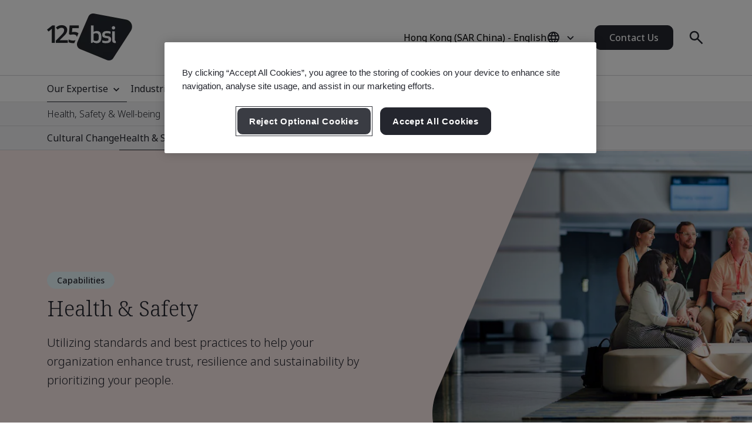

--- FILE ---
content_type: text/html; charset=utf-8
request_url: https://www.bsigroup.com/en-HK/our-expertise/health-safety-and-well-being/health-and-safety/
body_size: 30006
content:






<!DOCTYPE html>
<html lang="en-HK">







<head>

<script src="/ui/js/libs/jquery-3.5.1.min.js"></script>

<script>
  // Define dataLayer and the gtag function.
  window.dataLayer = window.dataLayer || [];
  function gtag(){dataLayer.push(arguments);}
 
  // Set default consent to 'denied' as a placeholder
  // Determine actual values based on your own requirements
  gtag('consent', 'default', {
    'ad_storage': 'denied',
    'ad_user_data': 'denied',
    'ad_personalization': 'denied',
    'analytics_storage': 'denied'
  });
</script>

<script type="text/javascript">

document.addEventListener('DOMContentLoaded', function() {

var Searchvalue = "";
if(document.getElementsByName('search-tag').length > 0 ){
Searchvalue = document.getElementsByName('search-tag')[0].content;
}

var Industryvalue = "";
if(document.getElementsByName('industries-tag').length > 0 ){
Industryvalue = document.getElementsByName('industries-tag')[0].content;
}

var Standardvalue = "";
if(document.getElementsByName('standards-tag').length > 0 ){
Standardvalue = document.getElementsByName('standards-tag')[0].content;
}

var Themesvalue = "";
if(document.getElementsByName('themes-tag').length > 0 ){
Themesvalue = document.getElementsByName('themes-tag')[0].content;
}

var Capabilitiesvalue = "";
if(document.getElementsByName('capabilities-tag').length > 0 ){
Capabilitiesvalue = document.getElementsByName('capabilities-tag')[0].content;
}

var InsightsMediavalue = "";
if(document.getElementsByName('insights-media-tag').length > 0 ){
InsightsMediavalue = document.getElementsByName('insights-media-tag')[0].content;
}

var ProductServicesvalue = "";
if(document.getElementsByName('products-services-tag').length > 0 ){
ProductServicesvalue = document.getElementsByName('products-services-tag')[0].content;
}

var MedicalDevicesvalue = "";
if(document.getElementsByName('medical-devices-tag').length > 0 ){
MedicalDevicesvalue = document.getElementsByName('medical-devices-tag')[0].content;
}

window.dataLayer = window.dataLayer || [];

window.dataLayer.push({

event: 'pageData',

'search-tag': [Searchvalue.split(',')],

'industries-tag': [Industryvalue.split(',')],

'standards-tag': [Standardvalue.split(',')],

'themes-tag': [Themesvalue.split(',')],

'capabilities-tag': [Capabilitiesvalue.split(',')],

'insights-media-tag': [InsightsMediavalue.split(',')],

'products-services-tag': [ProductServicesvalue.split(',')],

'medical-devices-tag': [MedicalDevicesvalue.split(',')],
});
});

</script>

 
<!-- OneTrust Cookies Consent Notice start for bsigroup.com -->
<script type="text/javascript" src="https://cdn.cookielaw.org/consent/90e9269f-721c-47d4-8fbd-c5da21075dc6/OtAutoBlock.js" ></script>
<script src="https://cdn.cookielaw.org/consent/90e9269f-721c-47d4-8fbd-c5da21075dc6/otSDKStub.js" data-document-language="true" type="text/javascript" charset="UTF-8" data-domain-script="90e9269f-721c-47d4-8fbd-c5da21075dc6" ></script>
 
<script type="text/javascript">

function OptanonWrapper() {

        var optanConsentCookieVal = decodeURIComponent(getOptanCookie('OptanonConsent'));

        if (optanConsentCookieVal != undefined) {

            var groups = optanConsentCookieVal.split('&');

            var map = new Map();

            for (var i = 0; i < groups.length; i++) {

                var key = groups[i].split('=')[0];

                var value = groups[i].split('=')[1];

                map.set(key, value);

            }

            var group = map.get("groups");

            if (group != undefined) {

                var cookieGroups = group.split(',')

                var cookiekeymap = new Map();

                for (var i = 0; i < cookieGroups.length; i++) {

                    var cookiekey = cookieGroups[i].split(':')[0];

                    var cookievalue = cookieGroups[i].split(':')[1];

                    cookiekeymap.set(cookiekey, cookievalue);

                }

                var ckvalue = cookiekeymap.get("C0004");

                if (ckvalue == 1) {
 
                    setPdtCookie(true);

                    //setPdtCookie('36972','true');
 
                    var utm_source = getUTMParam('utm_source');

                    var utm_medium = getUTMParam('utm_medium');

                    var utm_campaign = getUTMParam('utm_campaign');

                    if (utm_source) {

                        setUTMCookie('utm_source', utm_source, 90);

                    }

                    if (utm_medium) {

                        setUTMCookie('utm_medium', utm_medium, 90);

                    }

                    if (utm_campaign) {

                        setUTMCookie('utm_campaign', utm_campaign, 90);

                    }

                } 

           else {
 
                    revokePdtCookie();

                    setUTMCookie('utm_source', '', 0);

                    setUTMCookie('utm_medium', '', 0);

                    setUTMCookie('utm_campaign', '', 0);

                }

                if (typeof OptanonWrapperIframe == 'function') {

                    OptanonWrapperIframe();

                }

            }

        }

    }
 
function setPdtCookie(cookievalue) {

    pdt("setOptIn", cookievalue);

    pdt("sendPageView");

}
 
function revokePdtCookie() {

    pdt("revokeConsent");

    pdt("sendPageView");

}
 
function getOptanCookie(cname) {

    var name = cname + "=";

    var ca = document.cookie.split(';');

    for (var i = 0; i < ca.length; i++) {

        var c = ca[i];

        while (c.charAt(0) == ' ') {

            c = c.substring(1);

        }

        if (c.indexOf(name) == 0) {

            return c.substring(name.length, c.length);

        }

    }

    return "";

}
 
function setUTMCookie(name, value, days) {

    var date = new Date();

    date.setTime(date.getTime() + (days * 24 * 60 * 60 * 1000));

    var expires = "; expires=" + date.toGMTString();

    var domain = "; domain=bsigroup.com";

    var pardotDomain = "; domain=page.bsigroup.com";

    var pardotPagesDomain = "; domain=pages.bsigroup.com";

    document.cookie = name + "=" + value + domain + expires + ";path=/";

    document.cookie = name + "=" + value + pardotDomain + expires + ";path=/";

    document.cookie = name + "=" + value + pardotPagesDomain + expires + ";path=/";

}
 
function getUTMParam(p) {

    var match = RegExp('[?&]' + p + '=([^&]*)').exec(window.location.search);

    return match && decodeURIComponent(match[1].replace(/\+/g, ' '));

} 
</script>
<!-- OneTrust Cookies Consent Notice end for bsigroup.com -->
 
 
<!-- extra styling -->
<style type="text/css">

#onetrust-banner-sdk.otCenterRounded {

max-width: 700px !important;

}

#onetrust-pc-sdk.otPcCenter {

width: 80% !important;

max-width: 800px !important;

}
</style>
 

<!-- Google Tag Manager -->
<script>(function(w,d,s,l,i){w[l]=w[l]||[];w[l].push({'gtm.start':
new Date().getTime(),event:'gtm.js'});var f=d.getElementsByTagName(s)[0],
j=d.createElement(s),dl=l!='dataLayer'?'&l='+l:'';j.async=true;j.src=
'https://www.googletagmanager.com/gtm.js?id='+i+dl;f.parentNode.insertBefore(j,f);
})(window,document,'script','dataLayer','GTM-WX52CM');</script>
<!-- End Google Tag Manager -->

<script type="text/javascript">
var piDomain="page.bsigroup.com";
(function(){var a=document.createElement("script");a.type="text/javascript";a.async=!0;a.src="//"+piDomain+"/pdt.js";
var b=document.getElementsByTagName("script")[0];b.parentNode.insertBefore(a,b);
window.pdt=window.pdt||function(){(window.pdt.cq=window.pdt.cq||[]).push(arguments)}})();
pdt("create",74472,239496,piDomain);
</script>
 


    <!-- METADATA START  -->
    <meta charset="utf-8">
    <meta name="viewport" content="width=device-width, initial-scale=1">
    <meta http-equiv="X-UA-Compatible" content="IE=edge">
    <meta name="format-detection" content="telephone=no" />
    <meta name="description" content="Explore BSI Group&#39;s health and safety capabilities, offering standards and certifications for workplace safety.
" />
    <meta name="keywords" content="ergonomics, safety culture, occupational health and safety,  health and safety audit?
" />
    <meta name="CountrySite" content="Group" />
    <meta name="Locale" content="en-HK" />
    <meta name="MachineName" content="BSI16WEB08PUB" />
    <meta name="industries-tag" content="Healthcare" />
    <meta name="search-tag" content="Specialisms" />
    <meta name="standards-tag" content="ISO 45001, ISO 45003" />
    <meta name="themes-tag" content="Health &amp; Safety, Health, Safety &amp; Well-being" />
    <meta name="Insights-media-tag" content="Other" />
    <meta name="products-services-tag" content="Other" />
    <meta name="Template" content="V1SpecialismPage" />
    <meta name="PageId" content="914274" />
    <meta name="languageCode" content="Yes" />


    <!--OG Meta tags-->
            <meta property="og:title" content="Occupational Health &amp; Safety Standards &amp; Best Practices" />
        <meta property="og:url" content="https://www.bsigroup.com/en-HK/our-expertise/health-safety-and-well-being/health-and-safety/" />
        <meta property="og:type" content="website" />
        <meta property="og:image" content="https://www.bsigroup.com/siteassets/1-placeholder/bsi-logo.jpg" title="BSI Homepage - Hong Kong" />
        <meta property="og:description" content="Explore BSI Group&#39;s health and safety capabilities, offering standards and certifications for workplace safety.
" />
        <meta property="og:site_name" content="BSI" />
        <meta name="twitter:card" content="summary_large_image">
        <meta name="twitter:title" content="Occupational Health &amp; Safety Standards &amp; Best Practices">
        <meta name="twitter:description" content="Explore BSI Group&#39;s health and safety capabilities, offering standards and certifications for workplace safety.
">
        <meta name="twitter:image" content="https://www.bsigroup.com/siteassets/1-placeholder/bsi-logo.jpg" title="BSI Homepage - Hong Kong" />

    <!-- METADATA END  -->
    <!--   title -->
    <title>Occupational Health &amp; Safety Standards &amp; Best Practices | BSI</title>

    <link rel="preconnect" href="https://fonts.googleapis.com">
    <link rel="preconnect" href="https://www.googletagmanager.com">

            <!-- Noto sans default font  -->
            <link rel="preload" href="https://fonts.googleapis.com/css2?family=Noto+Sans:wght@300..700&family=Noto+Serif:wght@300..700&display=swap" as="style">
            <link href="https://fonts.googleapis.com/css2?family=Noto+Sans:wght@300..700&family=Noto+Serif:wght@300..700&display=swap" rel="stylesheet" type="text/css">


    <link rel="preload" href="/build/app.css?1.0.131" as="style" media="all">
    <link rel="stylesheet" href="/build/app.css?1.0.131" media="all" fetchpriority="high" />

    <link rel="canonical" href="https://www.bsigroup.com/en-HK/our-expertise/health-safety-and-well-being/health-and-safety/" />


<script id='cf-program-qCwM78' src='https://digitalfeedback.euro.confirmit.com/api/digitalfeedback/loader?programKey=qCwM78' async></script>

<!-- Global site tag (gtag.js) - Google Ads: 668640619 -->
<script async src="https://www.googletagmanager.com/gtag/js?id=AW-668640619"></script>
<script>
  window.dataLayer = window.dataLayer || [];
  function gtag(){dataLayer.push(arguments);}
  gtag('js', new Date());

  gtag('config', 'AW-668640619');
</script>


<script type="text/javascript">
// Create Script
//debugger;
window.onload =function(e){
//debugger;
    var el = document.createElement('script');
    el.type = 'application/ld+json';
    // Set initial position
    var position = 0;
    // Create breadcrumb object
    var breadcrumb = {
        position:0,
        name:"",
        item:""
    }
    // Empty array for list items
    var listArray = []
    // Loop through each breadcrumb link and set attributes
    var items = document.querySelectorAll('.breadcrumbs-item a');
    if(items.length>0){
        for(var i = 0; i < items.length; i++) {
            var newItem = Object.create(breadcrumb);
            var curItem = items[i];
            newItem["@type"] = "ListItem";
            position++;
            newItem.position = position;
            newItem.name = curItem.text.trim();
            if(i+1 < items.length){
                newItem.item = location.protocol + '//' + location.host+ curItem.getAttribute('href');
            }
            listArray.push(newItem);
        }
        // Create overarching Schema object
        var breadcrumbSchema = {
        "@context": "https://schema.org/",
        "@type": "BreadcrumbList",
        "itemListElement": listArray};
        var finalSchema = JSON.stringify(breadcrumbSchema);
        // Add schema to Script
        el.text = finalSchema ;
        var head = document.head || document.getElementsByTagName("head")[0];
        head.appendChild(el);
    }
}
 
</script>

<style type="text/css">
@media (min-width: 1184px) {
    .masthead .masthead-top .logo-container img {
        width: 145px;
    }
}
@media (max-width: 1183px) {
    .masthead .masthead-top .logo-container img {
        width: 80px;
        height: 44px;
    }
}
@media (min-width: 1184px) {
    .masthead .masthead-top.scrolled .logo-container img {
        width:80px;
        height: 44px;
    }
}
</style>

</head>

<body>
    <header class="masthead">


    <div class="search hide">
        <div class="search-overlay"></div>
        <div class="search-container container relative search-top">
            <aside class="sidebar">
                <a href="/en-HK/" class="logo" title="BSI Homepage - Hong Kong" aria-label="BSI Homepage - Hong Kong">
                    <img class="bp-logo-small" src="/Areas/v1/UI/images/logos/bsi-logo.svg" alt="BSI Homepage - Hong Kong" title="BSI Homepage - Hong Kong" height="48" width="57">
                </a>
            </aside>
            <main class="search-main">
                <div class="search-tabs">
                    <button type="button" class="search-tab body-m active" data-tab="1" aria-label="Search the Website">Search BSI</button>
                        <button type="button" class="search-tab body-m" data-tab="2" aria-label="Search the Certificate Directory">Verify a Certificate</button>
                </div>
                <input type="hidden" id="general-search-constant" value="/en-HK/search-results/">
                <form class="form-container search-input-container relative" role="search" data-panel="1"
                      onsubmit="event.preventDefault();">
                    <label class="hide" for="search-input">Search BSI</label>
                    <input id="search-input" class="search-input input body-m" type="text" value=""
                           placeholder="Search BSI" aria-description="Search results will appear below" maxlength="100">
                    <button type="button" class="search-input-clear hide" aria-label="Search Clear Button"></button>
                    <button type="button" class="search-input-searchbutton icon-search" id="generalSearch" aria-label="Search Website Button"></button>
                </form>
                    <input type="hidden" id="cdc-search-constant" value="/en-HK/products-and-services/assessment-and-certification/validation-and-verification/client-directory-results/">
                    <form class="form-container search-input-container relative hide" data-panel="2" onsubmit="event.preventDefault();">
                        <label class="hide" for="verify-cert">Verify a Certificate</label>
                        <input id="verify-cert" class="search-input input body-m" type="text" value="" placeholder="Company Name or Certificate Number. Maximum 50 Records." data-empty="Company Name or Certificate Number. Maximum 50 Records." data-placeholder="Company Name or Certificate Number. Maximum 50 Records."
                               aria-description="Search results will appear below" maxlength="100">
                        <button type="button" class="search-input-clear hide" aria-label="Search Clear Button"></button>
                        <button type="button" class="search-input-searchbutton icon-search" id="cdcSearchbtn" aria-label="Search Verify a Certificate Button"></button>
                    </form>
            </main>
             <button type="button" class="search-close" aria-label="Search Close Button"></button>
        </div>
        <div class="search-results-area container">
            <div class="search-container buy-standards-container">

                <div class="buy-standards bg-bsi-purple-20" style="display:none" id="buy-standards">
                    
                </div>

            </div>
            <div class="search-container search-results" id="popularSearches">
                <p class="label"> Popular searches</p>

                <ul class="search-list">
                            <li class="search-list-item"><a class="body-m" href="/en-HK/search-results/?q=Quality Management (ISO 9001)" target="_blank">Quality Management (ISO 9001)</a></li>
                            <li class="search-list-item"><a class="body-m" href="/en-HK/search-results/?q=Information Security (ISO 27001)" target="_blank">Information Security (ISO 27001)</a></li>
                            <li class="search-list-item"><a class="body-m" href="/en-HK/search-results/?q=Environmental Management (ISO 14001)" target="_blank">Environmental Management (ISO 14001)</a></li>
                            <li class="search-list-item"><a class="body-m" href="/en-HK/search-results/?q=Occupational Health and Safety Management (ISO 45001)" target="_blank">Occupational Health and Safety Management (ISO 45001)</a></li>
                            <li class="search-list-item"><a class="body-m" href="/en-HK/search-results/?q=Carbon Footprint Verification (ISO 14064-1)" target="_blank">Carbon Footprint Verification (ISO 14064-1)</a></li>

                </ul>

                
            </div>
            <div class="search-container search-results" id="suggestions" style="display:none">
                <p class="label">Suggestions</p>

                <ul class="search-list" id="suggestionList">
                </ul>

                <a class="link-arrow body-m" href="#" id="allResults">View all search results</a>
            </div>
            <div class="search-container search-results" id="suggestionsNoResults" style="display:none">
                <p class="label">Suggestions</p>
                <p class="label">Sorry, we couldn&#39;t find any results. </p>


            </div>
        </div>
    </div>



    <div class="masthead-top-container">
        <div class="masthead-top container">
            <div class="logo-container">
                    <a href=/en-HK/ target="" title="BSI Homepage - Hong Kong" aria-label="BSI Homepage - Hong Kong">
                        <picture>
                            <source media="(min-width: 1184px)" srcset="/siteassets/1-placeholder/bsi-logo-125.png" height="95" width="80">
                            <source srcset="/siteassets/1-placeholder/bsi-logo-125.png" height="48" width="57">
                            <img src="/Areas/v1/UI/images/logos/bsi-logo.svg" alt="BSI Homepage - Hong Kong" title="BSI Homepage - Hong Kong" height="48" width="57">
                        </picture>
                    </a>
            </div>
            <div class="utility-container">
                <div class="country-selector-toggle">
                    <button type="button" class="country-selector-button" title="Country selector" aria-label="Country Selector">
                        <span class="country-selector-button-locale-short body-m"></span>
                        <span class="country-selector-button-locale-long body-m"></span>
                        <span class="country-selector-button-icon icon-globe"></span>
                    </button>
                </div>
                        <a class="button button-medium contact-us" href=/en-HK/contact-us/ target="" title="Contact Us">Contact Us</a>

                <div class="search-container">
                    <button type="button" class="search-toggle icon-search" aria-label="Search Open Button"></button>
                </div>
                <div id="menu-button" class="menu-icon"></div>
            </div>
        </div>
    </div>



    <nav id="menu-side" class="masthead-nav-side">
        <ul class="navigation-side container">
                <li>
                        <a href="javascript:;" title="Our Expertise" class="nav-link-side nav-first-lvl-side" style="border-bottom: 1px solid #24262e;">Our Expertise</a>

                    <ul class="nav-sub-lvl-side nav-sub-second-container">
                        <li class="mob-only"><a href="javascript:;" class="nav-link-side nav-back-side">Hong Kong - Main menu</a></li>
                            <li class="title-block">
                                <p class="content">Where we see the biggest opportunities and challenges facing organizations across the world.</p>
                            </li>
                                                        <li>
                                        <a href="javascript:;" class="nav-link-side nav-second-lvl-side">Digital Trust</a>
                                        <ul class="nav-sub-lvl-side nav-sub-third-container">
                                            <li class="mob-only"><a href="javascript:;" class="nav-link-side nav-back-side" tabindex="0">Our Expertise</a></li>

                                            <li class="title-block">
                                                    <p class="content">Shaping society by developing a resilient digital future, that respects privacy, safety, cybersecurity, and reliability.</p>
                                                                                                    <a href="/en-HK/our-expertise/digital-trust/" target="" title="Digital Trust" class="title">Digital Trust</a>
                                                <span class="nav-line"></span>
                                            </li>
                                                <li><a href="/en-HK/our-expertise/digital-trust/artificial-intelligence/" target="" title="Artificial Intelligence (AI)" class="nav-link-side">Artificial Intelligence (AI)</a></li>
                                                <li><a href="/en-HK/our-expertise/digital-trust/cybersecurity/" target="" title="Cybersecurity" class="nav-link-side">Cybersecurity</a></li>
                                                <li><a href="/en-HK/products-and-services/modular-solutions/data-centre-facilities/" target="" title="Data Centre Facilities" class="nav-link-side">Data Centre Facilities</a></li>
                                                <li><a href="/en-HK/products-and-services/modular-solutions/data-centre-services/" target="" title="Data Centre Services" class="nav-link-side">Data Centre Services</a></li>
                                                <li><a href="/en-HK/our-expertise/digital-trust/data-and-privacy/" target="" title="Data &amp; Privacy" class="nav-link-side">Data &amp; Privacy</a></li>
                                                <li><a href="/en-HK/our-expertise/digital-trust/digital-risk-management/" target="" title="Digital Risk Management" class="nav-link-side">Digital Risk Management</a></li>
                                                <li><a href="/en-HK/our-expertise/digital-trust/digital-supply-chain/" target="" title="Digital Supply Chain" class="nav-link-side">Digital Supply Chain</a></li>
                                        </ul>

                                </li>
                                <li>
                                        <a href="javascript:;" class="nav-link-side nav-second-lvl-side">Health, Safety &amp; Well-being</a>
                                        <ul class="nav-sub-lvl-side nav-sub-third-container">
                                            <li class="mob-only"><a href="javascript:;" class="nav-link-side nav-back-side" tabindex="0">Our Expertise</a></li>

                                            <li class="title-block">
                                                    <p class="content">Prioritizing people can help to ensure the well-being of your employees, inspire a culture of trust and build a future-ready workforce.</p>
                                                                                                    <a href="/en-HK/our-expertise/health-safety-and-well-being/" target="" title="Health, Safety &amp; Well-being" class="title">Health, Safety &amp; Well-being</a>
                                                <span class="nav-line"></span>
                                            </li>
                                                <li><a href="/en-HK/our-expertise/health-safety-and-well-being/cultural-change/" target="" title="Cultural Change" class="nav-link-side">Cultural Change</a></li>
                                                <li><a href="/en-HK/our-expertise/health-safety-and-well-being/health-and-safety/" target="" title="Health &amp; Safety" class="nav-link-side">Health &amp; Safety</a></li>
                                                <li><a href="/en-HK/our-expertise/health-safety-and-well-being/physical-health-and-safety/" target="" title="Physical Health &amp; Safety" class="nav-link-side">Physical Health &amp; Safety</a></li>
                                                <li><a href="/en-HK/our-expertise/health-safety-and-well-being/psychological-well-being/" target="" title="Psychological Well-being" class="nav-link-side">Psychological Well-being</a></li>
                                        </ul>

                                </li>
                                <li>
                                        <a href="javascript:;" class="nav-link-side nav-second-lvl-side">Innovation</a>
                                        <ul class="nav-sub-lvl-side nav-sub-third-container">
                                            <li class="mob-only"><a href="javascript:;" class="nav-link-side nav-back-side" tabindex="0">Our Expertise</a></li>

                                            <li class="title-block">
                                                    <p class="content">As you champion your organization&#39;s progress, explore the limitless possibilities of innovation with standards that set the benchmark for excellence.</p>
                                                                                                    <a href="/en-HK/our-expertise/innovation/" target="" title="Innovation" class="title">Innovation</a>
                                                <span class="nav-line"></span>
                                            </li>
                                                <li><a href="/en-HK/our-expertise/innovation/future-of-trust/" target="" title="Future of Trust" class="nav-link-side">Future of Trust</a></li>
                                                <li><a href="/en-HK/our-expertise/innovation/immersive-experiences/" target="" title="Immersive Experiences" class="nav-link-side">Immersive Experiences</a></li>
                                                <li><a href="/en-HK/our-expertise/innovation/innovation-labs/" target="" title="Innovation Labs" class="nav-link-side">Innovation Labs</a></li>
                                                <li><a href="/en-HK/our-expertise/innovation/predictive-insights/" target="" title="Predictive Insights" class="nav-link-side">Predictive Insights</a></li>
                                        </ul>

                                </li>
                                <li>
                                        <a href="javascript:;" class="nav-link-side nav-second-lvl-side">Quality</a>
                                        <ul class="nav-sub-lvl-side nav-sub-third-container">
                                            <li class="mob-only"><a href="javascript:;" class="nav-link-side nav-back-side" tabindex="0">Our Expertise</a></li>

                                            <li class="title-block">
                                                    <p class="content">Quality is the foundation of trust, boosting confidence in products and services and allowing you to develop strong relationships for growth.</p>
                                                                                                    <a href="/en-HK/our-expertise/quality/" target="" title="Quality" class="title">Quality</a>
                                                <span class="nav-line"></span>
                                            </li>
                                                <li><a href="/en-HK/our-expertise/quality/achieving-market-access/" target="" title="Achieving Market Access" class="nav-link-side">Achieving Market Access</a></li>
                                                <li><a href="/en-HK/our-expertise/quality/business-continuity/" target="" title="Business Continuity" class="nav-link-side">Business Continuity</a></li>
                                                <li><a href="/en-HK/our-expertise/quality/driving-business-improvement/" target="" title="Driving Business Improvement" class="nav-link-side">Driving Business Improvement</a></li>
                                                <li><a href="/en-HK/our-expertise/quality/enhancing-customer-satisfaction/" target="" title="Enhancing Customer Satisfaction" class="nav-link-side">Enhancing Customer Satisfaction</a></li>
                                                <li><a href="/en-HK/our-expertise/quality/quality-management/" target="" title="Quality Management" class="nav-link-side">Quality Management</a></li>
                                        </ul>

                                </li>
                                <li>
                                        <a href="javascript:;" class="nav-link-side nav-second-lvl-side">Supply Chain</a>
                                        <ul class="nav-sub-lvl-side nav-sub-third-container">
                                            <li class="mob-only"><a href="javascript:;" class="nav-link-side nav-back-side" tabindex="0">Our Expertise</a></li>

                                            <li class="title-block">
                                                    <p class="content">As supply chains grow in complexity, so do the related risks and opportunities.</p>
                                                                                                    <a href="/en-HK/our-expertise/supply-chain/" target="" title="Supply Chain" class="title">Supply Chain</a>
                                                <span class="nav-line"></span>
                                            </li>
                                                <li><a href="/en-HK/our-expertise/supply-chain/a-clear-view-of-your-supply-chain/" target="" title="A Clear View of Your Supply Chain" class="nav-link-side">A Clear View of Your Supply Chain</a></li>
                                                <li><a href="/en-HK/our-expertise/supply-chain/prioritizing-supplier-excellence-and-compliance/" target="" title="Prioritizing Supplier Excellence &amp; Compliance" class="nav-link-side">Prioritizing Supplier Excellence &amp; Compliance</a></li>
                                                <li><a href="/en-HK/our-expertise/supply-chain/supply-chain-management/" target="" title="Supply Chain Management" class="nav-link-side">Supply Chain Management</a></li>
                                        </ul>

                                </li>
                                <li>
                                        <a href="javascript:;" class="nav-link-side nav-second-lvl-side">Sustainability</a>
                                        <ul class="nav-sub-lvl-side nav-sub-third-container">
                                            <li class="mob-only"><a href="javascript:;" class="nav-link-side nav-back-side" tabindex="0">Our Expertise</a></li>

                                            <li class="title-block">
                                                    <p class="content">Embracing opportunities and overcoming challenges to progress towards a sustainable world.</p>
                                                                                                    <a href="/en-HK/our-expertise/sustainability/" target="" title="Sustainability" class="title">Sustainability</a>
                                                <span class="nav-line"></span>
                                            </li>
                                                <li><a href="/en-HK/insights-and-media/campaigns/bsi-at-cop-quality-infrastructure-for-climate-action/" target="" title="Quality Infrastructure for Climate Action" class="nav-link-side">Quality Infrastructure for Climate Action</a></li>
                                                <li><a href="/en-HK/our-expertise/sustainability/environment/" target="" title="Environment" class="nav-link-side">Environment</a></li>
                                                <li><a href="/en-HK/our-expertise/sustainability/net-zero/" target="" title="Net Zero" class="nav-link-side">Net Zero</a></li>
                                                <li><a href="/en-HK/our-expertise/sustainability/resource-security/" target="" title="Resource Security" class="nav-link-side">Resource Security</a></li>
                                                <li><a href="/en-HK/our-expertise/sustainability/sustainable-infrastructure/" target="" title="Sustainable Infrastructure" class="nav-link-side">Sustainable Infrastructure</a></li>
                                                <li><a href="/en-HK/our-expertise/sustainability/sustainable-supply-chain/" target="" title="Sustainable Supply Chain" class="nav-link-side">Sustainable Supply Chain</a></li>
                                        </ul>

                                </li>

                    </ul>
                </li>
                <li>
                        <a href="javascript:;" title="Industries" class="nav-link-side nav-first-lvl-side">Industries</a>

                    <ul class="nav-sub-lvl-side nav-sub-second-container">
                        <li class="mob-only"><a href="javascript:;" class="nav-link-side nav-back-side">Hong Kong - Main menu</a></li>
                            <li class="title-block">
                                <p class="content">Industries and sectors where we&#39;re leading the way on progress towards a sustainable world.</p>
                            </li>
                                                        <li>
                                        <a href="javascript:;" class="nav-link-side nav-second-lvl-side">Built Environment</a>
                                        <ul class="nav-sub-lvl-side nav-sub-third-container">
                                            <li class="mob-only"><a href="javascript:;" class="nav-link-side nav-back-side" tabindex="0">Industries</a></li>

                                            <li class="title-block">
                                                    <p class="content">Embrace a multi-discipline approach in the built environment to enhance safety, sustainability, and digital transformation.</p>
                                                                                                    <a href="/en-HK/industries/built-environment/" target="" title="Built Environment" class="title">Built Environment</a>
                                                <span class="nav-line"></span>
                                            </li>
                                                <li><a href="/en-HK/industries/built-environment/buildings-and-construction/" target="" title="Buildings &amp; Construction" class="nav-link-side">Buildings &amp; Construction</a></li>
                                                <li><a href="/en-HK/industries/built-environment/digital-trust-in-the-built-environment/" target="" title="Digital Trust in the Built Environment" class="nav-link-side">Digital Trust in the Built Environment</a></li>
                                                <li><a href="/en-HK/industries/built-environment/quality-in-the-built-environment/" target="" title="Quality in the Built Environment" class="nav-link-side">Quality in the Built Environment</a></li>
                                                <li><a href="/en-HK/industries/built-environment/sustainability-in-the-built-environment/" target="" title="Sustainability in the Built Environment" class="nav-link-side">Sustainability in the Built Environment</a></li>
                                        </ul>

                                </li>
                                <li>
                                        <a href="javascript:;" class="nav-link-side nav-second-lvl-side">Consumer, Retail &amp; Food</a>
                                        <ul class="nav-sub-lvl-side nav-sub-third-container">
                                            <li class="mob-only"><a href="javascript:;" class="nav-link-side nav-back-side" tabindex="0">Industries</a></li>

                                            <li class="title-block">
                                                                                                    <a href="/en-HK/industries/consumer-retail-and-food/" target="" title="Consumer, Retail &amp; Food" class="title">Consumer, Retail &amp; Food</a>
                                                <span class="nav-line"></span>
                                            </li>
                                                <li><a href="/en-HK/industries/consumer-retail-and-food/quality-in-consumer-and-retail/" target="" title="Quality in Consumer &amp; Retail" class="nav-link-side">Quality in Consumer &amp; Retail</a></li>
                                                <li><a href="/en-HK/industries/consumer-retail-and-food/supply-chain-in-consumer-and-retail/" target="" title="Supply Chain in Consumer &amp; Retail" class="nav-link-side">Supply Chain in Consumer &amp; Retail</a></li>
                                                <li><a href="/en-HK/industries/consumer-retail-and-food/sustainability-in-consumer-and-retail/" target="" title="Sustainability in Consumer &amp; Retail" class="nav-link-side">Sustainability in Consumer &amp; Retail</a></li>
                                                <li><a href="/en-HK/industries/consumer-retail-and-food/food-safety/" target="" title="Food Safety" class="nav-link-side">Food Safety</a></li>
                                                <li><a href="/en-HK/industries/consumer-retail-and-food/quality-in-food/" target="" title="Quality in Food" class="nav-link-side">Quality in Food</a></li>
                                                <li><a href="/en-HK/industries/consumer-retail-and-food/supply-chain-in-food/" target="" title="Supply Chain in Food" class="nav-link-side">Supply Chain in Food</a></li>
                                                <li><a href="/en-HK/industries/consumer-retail-and-food/sustainability-in-food/" target="" title="Sustainability in Food" class="nav-link-side">Sustainability in Food</a></li>
                                        </ul>

                                </li>
                                <li>
                                        <a href="javascript:;" class="nav-link-side nav-second-lvl-side">Energy</a>
                                        <ul class="nav-sub-lvl-side nav-sub-third-container">
                                            <li class="mob-only"><a href="javascript:;" class="nav-link-side nav-back-side" tabindex="0">Industries</a></li>

                                            <li class="title-block">
                                                    <p class="content">The future is secure and sustainable energy - we&#39;re all on a journey to make that happen.</p>
                                                                                                    <a href="/en-HK/industries/energy/" target="" title="Energy" class="title">Energy</a>
                                                <span class="nav-line"></span>
                                            </li>
                                                <li><a href="/en-HK/industries/energy/digital-trust-in-energy/" target="" title="Digital Trust in Energy" class="nav-link-side">Digital Trust in Energy</a></li>
                                                <li><a href="/en-HK/industries/energy/energy-management/" target="" title="Energy Management" class="nav-link-side">Energy Management</a></li>
                                                <li><a href="/en-HK/industries/energy/innovation-in-energy/" target="" title="Innovation in Energy" class="nav-link-side">Innovation in Energy</a></li>
                                                <li><a href="/en-HK/industries/energy/sustainability-in-energy/" target="" title="Sustainability in Energy" class="nav-link-side">Sustainability in Energy</a></li>
                                        </ul>

                                </li>
                                <li>
                                        <a href="javascript:;" class="nav-link-side nav-second-lvl-side">Government</a>
                                        <ul class="nav-sub-lvl-side nav-sub-third-container">
                                            <li class="mob-only"><a href="javascript:;" class="nav-link-side nav-back-side" tabindex="0">Industries</a></li>

                                            <li class="title-block">
                                                    <p class="content">Champion policy delivery, tackle societal hurdles, and cultivate effective governance of public services using standards.</p>
                                                                                                    <a href="/en-HK/industries/government/" target="" title="Government" class="title">Government</a>
                                                <span class="nav-line"></span>
                                            </li>
                                                <li><a href="/en-HK/industries/government/health-safety-and-well-being-in-government/" target="" title="Health, Safety &amp; Well-being in Government" class="nav-link-side">Health, Safety &amp; Well-being in Government</a></li>
                                                <li><a href="/en-HK/industries/government/innovation-in-government/" target="" title="Innovation in Government" class="nav-link-side">Innovation in Government</a></li>
                                                <li><a href="/en-HK/industries/government/sustainability-in-government/" target="" title="Sustainability in Government" class="nav-link-side">Sustainability in Government</a></li>
                                        </ul>

                                </li>
                                <li>
                                        <a href="javascript:;" class="nav-link-side nav-second-lvl-side">Healthcare</a>
                                        <ul class="nav-sub-lvl-side nav-sub-third-container">
                                            <li class="mob-only"><a href="javascript:;" class="nav-link-side nav-back-side" tabindex="0">Industries</a></li>

                                            <li class="title-block">
                                                    <p class="content">Embrace a future of healthcare excellence, solving global challenges in life sciences and care delivery.</p>
                                                                                                    <a href="/en-HK/industries/healthcare/" target="" title="Healthcare" class="title">Healthcare</a>
                                                <span class="nav-line"></span>
                                            </li>
                                                <li><a href="/en-HK/industries/healthcare/digital-trust-in-healthcare/" target="" title="Digital Trust in Healthcare" class="nav-link-side">Digital Trust in Healthcare</a></li>
                                                <li><a href="/en-HK/industries/healthcare/quality-in-healthcare/" target="" title="Quality in Healthcare" class="nav-link-side">Quality in Healthcare</a></li>
                                                <li><a href="/en-HK/industries/healthcare/sustainability-in-healthcare/" target="" title="Sustainability in Healthcare" class="nav-link-side">Sustainability in Healthcare</a></li>
                                        </ul>

                                </li>
                                <li>
                                        <a href="javascript:;" class="nav-link-side nav-second-lvl-side">ICT</a>
                                        <ul class="nav-sub-lvl-side nav-sub-third-container">
                                            <li class="mob-only"><a href="javascript:;" class="nav-link-side nav-back-side" tabindex="0">Industries</a></li>

                                            <li class="title-block">
                                                    <p class="content">Leverage best practices to strengthen your organization’s infrastructure, foster data sharing, and ensure telecom supply chain resilience.</p>
                                                                                                    <a href="/en-HK/industries/ict/" target="" title="ICT" class="title">ICT</a>
                                                <span class="nav-line"></span>
                                            </li>
                                                <li><a href="/en-HK/industries/ict/digital-trust-in-ict/" target="" title="Digital Trust in ICT" class="nav-link-side">Digital Trust in ICT</a></li>
                                                <li><a href="/en-HK/industries/ict/innovation-in-ict/" target="" title="Innovation in ICT" class="nav-link-side">Innovation in ICT</a></li>
                                                <li><a href="/en-HK/industries/ict/sustainability-in-ict/" target="" title="Sustainability in ICT" class="nav-link-side">Sustainability in ICT</a></li>
                                        </ul>

                                </li>
                                <li>
                                        <a href="javascript:;" class="nav-link-side nav-second-lvl-side">Manufacturing</a>
                                        <ul class="nav-sub-lvl-side nav-sub-third-container">
                                            <li class="mob-only"><a href="javascript:;" class="nav-link-side nav-back-side" tabindex="0">Industries</a></li>

                                            <li class="title-block">
                                                    <p class="content">Elevating manufacturing practices and providing sustainable solutions, quality enhancements, and resilient strategies for optimized production.</p>
                                                                                                    <a href="/en-HK/industries/manufacturing/" target="" title="Manufacturing" class="title">Manufacturing</a>
                                                <span class="nav-line"></span>
                                            </li>
                                                <li><a href="/en-HK/industries/manufacturing/health-safety-and-well-being-in-manufacturing/" target="" title="Health, Safety &amp; Well-being in Manufacturing" class="nav-link-side">Health, Safety &amp; Well-being in Manufacturing</a></li>
                                                <li><a href="/en-HK/industries/manufacturing/sustainability-in-manufacturing/" target="" title="Sustainability in Manufacturing" class="nav-link-side">Sustainability in Manufacturing</a></li>
                                                <li><a href="/en-HK/industries/manufacturing/supply-chain-in-manufacturing/" target="" title="Supply Chain in Manufacturing" class="nav-link-side">Supply Chain in Manufacturing</a></li>
                                        </ul>

                                </li>
                                <li>
                                        <a href="javascript:;" class="nav-link-side nav-second-lvl-side">Transport &amp; Mobility</a>
                                        <ul class="nav-sub-lvl-side nav-sub-third-container">
                                            <li class="mob-only"><a href="javascript:;" class="nav-link-side nav-back-side" tabindex="0">Industries</a></li>

                                            <li class="title-block">
                                                    <p class="content">Accelerating progress in the transport industry towards a smart, safe, and sustainable future.</p>
                                                                                                    <a href="/en-HK/industries/transport-and-mobility/" target="" title="Transport &amp; Mobility" class="title">Transport &amp; Mobility</a>
                                                <span class="nav-line"></span>
                                            </li>
                                                <li><a href="/en-HK/industries/transport-and-mobility/aerospace/" target="" title="Aerospace" class="nav-link-side">Aerospace</a></li>
                                                <li><a href="/en-HK/industries/transport-and-mobility/automotive/" target="" title="Automotive" class="nav-link-side">Automotive</a></li>
                                                <li><a href="/en-HK/industries/transport-and-mobility/digital-trust-in-transport-and-mobility/" target="" title="Digital Trust in Transport &amp; Mobility" class="nav-link-side">Digital Trust in Transport &amp; Mobility</a></li>
                                                <li><a href="/en-HK/industries/transport-and-mobility/quality-in-transport-and-mobility/" target="" title="Quality in Transport &amp; Mobility" class="nav-link-side">Quality in Transport &amp; Mobility</a></li>
                                                <li><a href="/en-HK/industries/transport-and-mobility/sustainability-in-transport-and-mobility/" target="" title="Sustainability in Transport &amp; Mobility" class="nav-link-side">Sustainability in Transport &amp; Mobility</a></li>
                                        </ul>

                                </li>

                    </ul>
                </li>
                <li>
                        <a href="javascript:;" title="Products &amp; Services" class="nav-link-side nav-first-lvl-side">Products &amp; Services</a>

                    <ul class="nav-sub-lvl-side nav-sub-second-container">
                        <li class="mob-only"><a href="javascript:;" class="nav-link-side nav-back-side">Hong Kong - Main menu</a></li>
                            <li class="title-block">
                                <p class="content">Our products and services are designed to help your organization drive progress, accelerate opportunities, and make change.</p>
                            </li>
                                                        <li>
                                        <a href="/en-HK/products-and-services/how-we-work-with-our-clients/" target="" title="How We Work with Our Clients" class="nav-link-side">How We Work with Our Clients</a>

                                </li>
                                <li>
                                        <a href="javascript:;" class="nav-link-side nav-second-lvl-side">Popular Standards</a>
                                        <ul class="nav-sub-lvl-side nav-sub-third-container">
                                            <li class="mob-only"><a href="javascript:;" class="nav-link-side nav-back-side" tabindex="0">Products &amp; Services</a></li>

                                            <li class="title-block">
                                                                                                    <span class="title" style="border-bottom:1px solid transparent !important">Popular Standards</span>
                                                <span class="nav-line"></span>
                                            </li>
                                                <li><a href="/en-HK/products-and-services/standards/iso-9001-quality-management-systems/" target="" title="ISO 9001 Quality Management Systems" class="nav-link-side">ISO 9001 Quality Management Systems</a></li>
                                                <li><a href="/en-HK/products-and-services/standards/ems-iso-14001-environmental-management-system/" target="" title="ISO 14001 Environmental Management System" class="nav-link-side">ISO 14001 Environmental Management System</a></li>
                                                <li><a href="/en-HK/products-and-services/standards/iso-iec-27001-information-security-management-system/" target="" title="ISO 27001 Information Security Management System" class="nav-link-side">ISO 27001 Information Security Management System</a></li>
                                                <li><a href="/en-HK/products-and-services/standards/iso-45001-occupational-health-and-safety/" target="" title="ISO 45001 Occupational Health &amp; Safety" class="nav-link-side">ISO 45001 Occupational Health &amp; Safety</a></li>
                                                <li><a href="/en-HK/products-and-services/standards/iso-42001-ai-management-system/" target="" title="ISO 42001 AI Management System" class="nav-link-side">ISO 42001 AI Management System</a></li>
                                                <li><a href="/en-HK/products-and-services/standards/iso-13485-quality-management-system/" target="" title="ISO 13485 Medical Devices Quality Management System" class="nav-link-side">ISO 13485 Medical Devices Quality Management System</a></li>
                                        </ul>

                                </li>
                                <li>
                                        <a href="javascript:;" class="nav-link-side nav-second-lvl-side">Search Standards</a>
                                        <ul class="nav-sub-lvl-side nav-sub-third-container">
                                            <li class="mob-only"><a href="javascript:;" class="nav-link-side nav-back-side" tabindex="0">Products &amp; Services</a></li>

                                            <li class="title-block">
                                                                                                    <span class="title" style="border-bottom:1px solid transparent !important">Search Standards</span>
                                                <span class="nav-line"></span>
                                            </li>
                                                <li><a href="/en-HK/products-and-services/standards/explore-standards-by-category/" target="" title="Explore Standards by Category" class="nav-link-side">Explore Standards by Category</a></li>
                                        </ul>

                                </li>
                                <li>
                                        <a href="javascript:;" class="nav-link-side nav-second-lvl-side">Standards Services</a>
                                        <ul class="nav-sub-lvl-side nav-sub-third-container">
                                            <li class="mob-only"><a href="javascript:;" class="nav-link-side nav-back-side" tabindex="0">Products &amp; Services</a></li>

                                            <li class="title-block">
                                                    <p class="content">Direct access to purchasing Standards, providing you and your organization with blueprints for excellence.</p>
                                                                                                    <a href="/en-HK/products-and-services/standards-services/" target="" title="Standards Services" class="title">Standards Services</a>
                                                <span class="nav-line"></span>
                                            </li>
                                                <li><a href="/en-HK/products-and-services/standards-services/connecting-experts/" target="" title="Connecting Experts" class="nav-link-side">Connecting Experts</a></li>
                                                <li><a href="/en-HK/products-and-services/standards-services/standards-development/" target="" title="Standards Development" class="nav-link-side">Standards Development</a></li>
                                                <li><a href="/en-HK/products-and-services/standards-services/standards-revision-and-transition/" target="" title="Standards Revision &amp; Transition" class="nav-link-side">Standards Revision &amp; Transition</a></li>
                                        </ul>

                                </li>
                                <li>
                                        <a href="javascript:;" class="nav-link-side nav-second-lvl-side">Assessment &amp; Certification</a>
                                        <ul class="nav-sub-lvl-side nav-sub-third-container">
                                            <li class="mob-only"><a href="javascript:;" class="nav-link-side nav-back-side" tabindex="0">Products &amp; Services</a></li>

                                            <li class="title-block">
                                                    <p class="content">We can certify and audit your organization, enabling you to demonstrate the quality and security of your products and processes.</p>
                                                                                                    <a href="/en-HK/products-and-services/assessment-and-certification/" target="" title="Assessment &amp; Certification" class="title">Assessment &amp; Certification</a>
                                                <span class="nav-line"></span>
                                            </li>
                                                <li><a href="/en-HK/products-and-services/assessment-and-certification/system-certification/" target="" title="System Certification" class="nav-link-side">System Certification</a></li>
                                                <li><a href="/en-HK/products-and-services/assessment-and-certification/product-testing-certification/" target="" title="Product Testing &amp; Certification" class="nav-link-side">Product Testing &amp; Certification</a></li>
                                                <li><a href="/en-HK/products-and-services/assessment-and-certification/validation-and-verification-assessment/" target="" title="Validation &amp; Verification Assessment" class="nav-link-side">Validation &amp; Verification Assessment</a></li>
                                                <li><a href="/en-HK/products-and-services/internal-audit/" target="" title="Internal Audit" class="nav-link-side">Internal Audit</a></li>
                                                <li><a href="/en-HK/products-and-services/supplier-audit/" target="" title="Supplier Audit" class="nav-link-side">Supplier Audit</a></li>
                                                <li><a href="/en-HK/products-and-services/assessment-and-certification/kitemark/" target="" title="Kitemark" class="nav-link-side">Kitemark</a></li>
                                                <li><a href="/en-HK/products-and-services/assessment-and-certification/validation-and-verification/" target="" title="Certificate Validation Directory" class="nav-link-side">Certificate Validation Directory</a></li>
                                                <li><a href="/en-HK/products-and-services/assessment-and-certification/industry-association-audit-programmes/" target="" title="Industry Association Audit Programmes" class="nav-link-side">Industry Association Audit Programmes</a></li>
                                        </ul>

                                </li>
                                <li>
                                        <a href="javascript:;" class="nav-link-side nav-second-lvl-side">Medical Devices</a>
                                        <ul class="nav-sub-lvl-side nav-sub-third-container">
                                            <li class="mob-only"><a href="javascript:;" class="nav-link-side nav-back-side" tabindex="0">Products &amp; Services</a></li>

                                            <li class="title-block">
                                                                                                    <a href="/en-HK/products-and-services/medical-devices/" target="" title="Medical Devices" class="title">Medical Devices</a>
                                                <span class="nav-line"></span>
                                            </li>
                                                <li><a href="/en-HK/products-and-services/medical-devices/how-we-work-with-our-bsi-medical-device-clients-and-manufacturers/" target="" title="How We Work With Our Medical Device Clients" class="nav-link-side">How We Work With Our Medical Device Clients</a></li>
                                                <li><a href="/en-HK/products-and-services/medical-devices/medical-device-expertise/" target="" title="Medical Device Expertise" class="nav-link-side">Medical Device Expertise</a></li>
                                                <li><a href="/en-HK/products-and-services/medical-devices/medical-device-regulation-mdr/" target="" title="Medical Device Regulation (MDR)" class="nav-link-side">Medical Device Regulation (MDR)</a></li>
                                                <li><a href="/en-HK/products-and-services/medical-devices/ivdr/" target="" title="In Vitro Diagnostic Regulation (IVDR)" class="nav-link-side">In Vitro Diagnostic Regulation (IVDR)</a></li>
                                                <li><a href="/en-HK/products-and-services/medical-devices/quality-management-system-certifications-for-medical-devices/" target="" title="Quality Management System Certifications" class="nav-link-side">Quality Management System Certifications</a></li>
                                                <li><a href="/en-HK/products-and-services/medical-devices/global-market-access-for-medical-device-manufacturers/" target="" title="Global Market Access" class="nav-link-side">Global Market Access</a></li>
                                        </ul>

                                </li>
                                <li>
                                        <a href="javascript:;" class="nav-link-side nav-second-lvl-side">Training Courses &amp; Qualifications</a>
                                        <ul class="nav-sub-lvl-side nav-sub-third-container">
                                            <li class="mob-only"><a href="javascript:;" class="nav-link-side nav-back-side" tabindex="0">Products &amp; Services</a></li>

                                            <li class="title-block">
                                                    <p class="content">Find and book courses for you and your team to empower your people and create progress.</p>
                                                                                                    <a href="/en-HK/products-and-services/training-courses-and-qualifications/" target="" title="Training Courses &amp; Qualifications" class="title">Training Courses &amp; Qualifications</a>
                                                <span class="nav-line"></span>
                                            </li>
                                                <li><a href="/en-HK/products-and-services/training-courses-and-qualifications/training-courses-results/" target="" title="Search All Training Courses" class="nav-link-side">Search All Training Courses</a></li>
                                                <li><a href="/en-HK/products-and-services/training-courses-and-qualifications/training-qualifications-results/?q=&amp;type=qualification" target="" title="Search All Qualifications" class="nav-link-side">Search All Qualifications</a></li>
                                                <li><a href="/en-HK/products-and-services/training-courses-and-qualifications/iso-iec-42001-training-courses/" target="" title="Artificial Intelligence Training Courses" class="nav-link-side">Artificial Intelligence Training Courses</a></li>
                                                <li><a href="/en-HK/products-and-services/training-courses-and-qualifications/iso-19650-and-bim-training-online-courses/" target="" title="BIM Training Courses" class="nav-link-side">BIM Training Courses</a></li>
                                                <li><a href="/en-HK/products-and-services/training-courses-and-qualifications/business-continuity-training-courses/" target="" title="Business Continuity Training Courses" class="nav-link-side">Business Continuity Training Courses</a></li>
                                                <li><a href="/en-HK/products-and-services/training-courses-and-qualifications/iso-45001-training-courses/" target="" title="Health &amp; Safety Training Courses" class="nav-link-side">Health &amp; Safety Training Courses</a></li>
                                                <li><a href="/en-HK/products-and-services/training-courses-and-qualifications/iso-iec-27001-training-courses/" target="" title="Information Security Training Courses" class="nav-link-side">Information Security Training Courses</a></li>
                                                <li><a href="/en-HK/products-and-services/training-courses-and-qualifications/iso-13485-training-courses/" target="" title="Medical Devices Training Courses" class="nav-link-side">Medical Devices Training Courses</a></li>
                                                <li><a href="/en-HK/products-and-services/training-courses-and-qualifications/iso-9001-training-courses/" target="" title="Quality Management Training Courses" class="nav-link-side">Quality Management Training Courses</a></li>
                                                <li><a href="/en-HK/products-and-services/training-courses-and-qualifications/sustainability-courses-and-qualifications/" target="" title="Sustainability Training Courses" class="nav-link-side">Sustainability Training Courses</a></li>
                                        </ul>

                                </li>
                                <li>
                                        <a href="javascript:;" class="nav-link-side nav-second-lvl-side">Software &amp; Platforms</a>
                                        <ul class="nav-sub-lvl-side nav-sub-third-container">
                                            <li class="mob-only"><a href="javascript:;" class="nav-link-side nav-back-side" tabindex="0">Products &amp; Services</a></li>

                                            <li class="title-block">
                                                    <p class="content">Software and platforms that support your organization through improved processes, powerful insights, and regulatory updates.</p>
                                                                                                    <span class="title" style="border-bottom:1px solid transparent !important">Software &amp; Platforms</span>
                                                <span class="nav-line"></span>
                                            </li>
                                                <li><a href="/en-HK/products-and-services/bsi-connect/" target="" title="BSI Connect" class="nav-link-side">BSI Connect</a></li>
                                                <li><a href="/en-HK/products-and-services/bsi-connect/connect-portal/" target="" title="BSI Connect Portal" class="nav-link-side">BSI Connect Portal</a></li>
                                                <li><a href="/en-HK/products-and-services/bsi-connect/connect-plus/" target="" title="Connect Plus" class="nav-link-side">Connect Plus</a></li>
                                                <li><a href="/en-HK/products-and-services/bsi-connect/connect-climate/" target="" title="Connect Climate" class="nav-link-side">Connect Climate</a></li>
                                                <li><a href="/en-HK/products-and-services/bsi-connect/connect-screen/" target="" title="Connect Screen" class="nav-link-side">Connect Screen</a></li>
                                                <li><a href="/en-HK/products-and-services/compliance-navigator/" target="" title="Compliance Navigator" class="nav-link-side">Compliance Navigator</a></li>
                                                <li><a href="/en-HK/products-and-services/identify/" target="" title="BSI Identify" class="nav-link-side">BSI Identify</a></li>
                                        </ul>

                                </li>

                    </ul>
                </li>
                <li>
                        <a href="javascript:;" title="Insights &amp; Media" class="nav-link-side nav-first-lvl-side">Insights &amp; Media</a>

                    <ul class="nav-sub-lvl-side nav-sub-second-container">
                        <li class="mob-only"><a href="javascript:;" class="nav-link-side nav-back-side">Hong Kong - Main menu</a></li>
                            <li class="title-block">
                                <p class="content">Thought-shaping insights and reference of where we&#39;ve partnered to accelerate progress.</p>
                            </li>
                                                        <li>
                                        <a href="javascript:;" class="nav-link-side nav-second-lvl-side">Insights</a>
                                        <ul class="nav-sub-lvl-side nav-sub-third-container">
                                            <li class="mob-only"><a href="javascript:;" class="nav-link-side nav-back-side" tabindex="0">Insights &amp; Media</a></li>

                                            <li class="title-block">
                                                                                                    <a href="/en-HK/insights-and-media/Search?searchText=*&amp;filterBy=insights" target="" title="Insights" class="title">Insights</a>
                                                <span class="nav-line"></span>
                                            </li>
                                                <li><a href="/en-HK/insights-and-media/Search?searchText=*&amp;filterBy=all&amp;pagetypes=casestudies" target="" title="Case Studies" class="nav-link-side">Case Studies</a></li>
                                                <li><a href="/en-HK/insights-and-media/Search?searchText=*&amp;filterBy=all&amp;pagetypes=whitepapers" target="" title="Whitepapers" class="nav-link-side">Whitepapers</a></li>
                                                <li><a href="/en-HK/insights-and-media/Search?searchText=*&amp;filterBy=all&amp;pagetypes=blogs" target="" title="Blogs" class="nav-link-side">Blogs</a></li>
                                                <li><a href="/en-HK/insights-and-media/Search?searchText=*&amp;filterBy=all&amp;pagetypes=brochures" target="" title="Brochures" class="nav-link-side">Brochures</a></li>
                                        </ul>

                                </li>
                                <li>
                                        <a href="javascript:;" class="nav-link-side nav-second-lvl-side">Media</a>
                                        <ul class="nav-sub-lvl-side nav-sub-third-container">
                                            <li class="mob-only"><a href="javascript:;" class="nav-link-side nav-back-side" tabindex="0">Insights &amp; Media</a></li>

                                            <li class="title-block">
                                                                                                    <a href="/en-HK/insights-and-media/Search?searchText=*&amp;filterBy=media" target="" title="Media" class="title">Media</a>
                                                <span class="nav-line"></span>
                                            </li>
                                                <li><a href="/en-HK/insights-and-media/Search?searchText=*&amp;filterBy=eventscalendar" target="" title="Events" class="nav-link-side">Events</a></li>
                                                <li><a href="/en-HK/insights-and-media/Search?searchText=*&amp;filterBy=all&amp;pagetypes=webinars" target="" title="Webinars" class="nav-link-side">Webinars</a></li>
                                                <li><a href="/en-HK/insights-and-media/Search?searchText=*&amp;filterBy=all&amp;pagetypes=news" target="" title="News" class="nav-link-side">News</a></li>
                                                <li><a href="/en-HK/legal/bsi-logos/" target="" title="Brand assets" class="nav-link-side">Brand assets</a></li>
                                        </ul>

                                </li>
                                <li>
                                        <a href="javascript:;" class="nav-link-side nav-second-lvl-side">Campaigns</a>
                                        <ul class="nav-sub-lvl-side nav-sub-third-container">
                                            <li class="mob-only"><a href="javascript:;" class="nav-link-side nav-back-side" tabindex="0">Insights &amp; Media</a></li>

                                            <li class="title-block">
                                                                                                    <span class="title" style="border-bottom:1px solid transparent !important">Campaigns</span>
                                                <span class="nav-line"></span>
                                            </li>
                                                <li><a href="/en-HK/insights-and-media/campaigns/ai-for-good/" target="" title="AI for Good" class="nav-link-side">AI for Good</a></li>
                                                <li><a href="/en-HK/insights-and-media/campaigns/future-of-work/" target="" title="Future of Work" class="nav-link-side">Future of Work</a></li>
                                                <li><a href="/en-HK/insights-and-media/campaigns/thirst-for-change/" target="" title="Thirst for Change" class="nav-link-side">Thirst for Change</a></li>
                                                <li><a href="/en-HK/insights-and-media/campaigns/the-tipping-point-building-trust-in-the-circular-economy/" target="" title="The Tipping Point: Building Trust in the Circular Economy" class="nav-link-side">The Tipping Point: Building Trust in the Circular Economy</a></li>
                                        </ul>

                                </li>
                                <li>
                                        <a href="/en-HK/insights-and-media/Search?searchText=*&amp;filterBy=eventscalendar" target="" title="Events Calendar" class="nav-link-side">Events Calendar</a>

                                </li>
                                <li>
                                        <a href="/en-HK/insights-and-media/Search?searchText=*&amp;filterBy=pressoffice" target="" title="Press Office" class="nav-link-side">Press Office</a>

                                </li>

                    </ul>
                </li>
                <li>
                        <a href="javascript:;" title="About Us" class="nav-link-side nav-first-lvl-side">About Us</a>

                    <ul class="nav-sub-lvl-side nav-sub-second-container">
                        <li class="mob-only"><a href="javascript:;" class="nav-link-side nav-back-side">Hong Kong - Main menu</a></li>
                            <li class="title-block">
                                <p class="content">We exist to have a positive impact on society. Find out how we partner to deliver solutions to society&#39;s biggest challenges.</p>
                            </li>
                                                        <li>
                                        <a href="/en-HK/about-bsi/awards-and-recognition/" target="" title="Awards &amp; Recognition" class="nav-link-side">Awards &amp; Recognition</a>

                                </li>
                                <li>
                                        <a href="/en-HK/about-bsi/" target="" title="More About BSI" class="nav-link-side">More About BSI</a>

                                </li>
                                <li>
                                        <a href="/en-HK/about-bsi/careers/" target="" title="Careers" class="nav-link-side">Careers</a>

                                </li>
                                <li>
                                        <a href="/en-HK/about-bsi/certification-business-policy/" target="" title="Certification Business Policy" class="nav-link-side">Certification Business Policy</a>

                                </li>
                                <li>
                                        <a href="/en-HK/about-bsi/compliance-and-ethics-in-bsi/" target="" title="Compliance and Ethics in BSI" class="nav-link-side">Compliance and Ethics in BSI</a>

                                </li>
                                <li>
                                        <a href="/en-HK/about-bsi/get-involved-with-standards/" target="" title="Get Involved with Standards" class="nav-link-side">Get Involved with Standards</a>

                                </li>
                                <li>
                                        <a href="javascript:;" class="nav-link-side nav-second-lvl-side">Governance</a>
                                        <ul class="nav-sub-lvl-side nav-sub-third-container">
                                            <li class="mob-only"><a href="javascript:;" class="nav-link-side nav-back-side" tabindex="0">About Us</a></li>

                                            <li class="title-block">
                                                    <p class="content">Your partner in progress, accelerating progress towards a sustainable world. We partner with clients and stakeholders to deliver impactful solutions to important issues.</p>
                                                                                                    <span class="title" style="border-bottom:1px solid transparent !important">Governance</span>
                                                <span class="nav-line"></span>
                                            </li>
                                                <li><a href="/en-HK/about-bsi/governance/" target="" title="BSI Governance" class="nav-link-side">BSI Governance</a></li>
                                                <li><a href="/en-HK/about-bsi/our-people/bsi-board/" target="" title="BSI Board" class="nav-link-side">BSI Board</a></li>
                                                <li><a href="/en-HK/about-bsi/our-people/bsi-chairman/" target="" title="BSI Chairman" class="nav-link-side">BSI Chairman</a></li>
                                                <li><a href="/en-HK/about-bsi/our-people/senior-independent-director/" target="" title="Senior Independent Director" class="nav-link-side">Senior Independent Director</a></li>
                                                <li><a href="/en-HK/about-bsi/our-people/chief-executive-officer/" target="" title="Chief Executive Officer" class="nav-link-side">Chief Executive Officer</a></li>
                                                <li><a href="/en-HK/about-bsi/our-people/board-committees/" target="" title="Board Committees" class="nav-link-side">Board Committees</a></li>
                                                <li><a href="/siteassets/pdf/en/about-us/audit-and-risk-committee.pdf" target="_blank" title="Audit &amp; Risk Committee" class="nav-link-side">Audit &amp; Risk Committee</a></li>
                                                <li><a href="/siteassets/pdf/en/about-us/remuneration-committee-tor-13-12-23.pdf" target="_blank" title="Remuneration Committee" class="nav-link-side">Remuneration Committee</a></li>
                                                <li><a href="/siteassets/pdf/en/about-us/nominations-committee-tor-2020.pdf" target="_blank" title="Nominations Committee" class="nav-link-side">Nominations Committee</a></li>
                                                <li><a href="/siteassets/pdf/en/about-us/sustainability-committee-tor-13-12-23.pdf" target="_blank" title="Sustainability Committee" class="nav-link-side">Sustainability Committee</a></li>
                                                <li><a href="/en-HK/about-bsi/our-people/learn-more-about-spscs-members/" target="" title="Standards Policy &amp; Strategy Committee (SPSC)" class="nav-link-side">Standards Policy &amp; Strategy Committee (SPSC)</a></li>
                                                <li><a href="/en-HK/about-bsi/bsi-royal-charter/" target="" title="BSI Royal Charter" class="nav-link-side">BSI Royal Charter</a></li>
                                                <li><a href="/en-HK/about-bsi/governance/standards-governance/" target="" title="Standards Governance" class="nav-link-side">Standards Governance</a></li>
                                        </ul>

                                </li>
                                <li>
                                        <a href="javascript:;" class="nav-link-side nav-second-lvl-side">Group Financial Performance</a>
                                        <ul class="nav-sub-lvl-side nav-sub-third-container">
                                            <li class="mob-only"><a href="javascript:;" class="nav-link-side nav-back-side" tabindex="0">About Us</a></li>

                                            <li class="title-block">
                                                                                                    <a href="/en-HK/about-bsi/bsi-group-financial-performance/" target="" title="Group Financial Performance" class="title">Group Financial Performance</a>
                                                <span class="nav-line"></span>
                                            </li>
                                                <li><a href="/en-HK/about-bsi/bsi-group-financial-performance/" target="" title="Annual Report" class="nav-link-side">Annual Report</a></li>
                                                <li><a href="/en-HK/about-bsi/annual-general-meeting/" target="" title="Annual General Meeting" class="nav-link-side">Annual General Meeting</a></li>
                                                <li><a href="/siteassets/pdf/en/about-us/bsi-uk-tax-strategy.pdf" target="_blank" title="BSI&#39;s UK Tax Strategy" class="nav-link-side">BSI&#39;s UK Tax Strategy</a></li>
                                                <li><a href="/siteassets/pdf/en/about-us/2025-bsi-ghg-emissions-reporting-framework.pdf" target="_blank" title="BSI Greenhouse Gas (GHG) Emissions Reporting Framework" class="nav-link-side">BSI Greenhouse Gas (GHG) Emissions Reporting Framework</a></li>
                                                <li><a href="/siteassets/pdf/en/about-us/2025-bsi-ghg-limited-assurance-statement-reissued.pdf" target="_blank" title="BSI Greenhouse Gas (GHG) Limited Assurance Opinion Statement - EY" class="nav-link-side">BSI Greenhouse Gas (GHG) Limited Assurance Opinion Statement - EY</a></li>
                                        </ul>

                                </li>
                                <li>
                                        <a href="javascript:;" class="nav-link-side nav-second-lvl-side">Legal Information</a>
                                        <ul class="nav-sub-lvl-side nav-sub-third-container">
                                            <li class="mob-only"><a href="javascript:;" class="nav-link-side nav-back-side" tabindex="0">About Us</a></li>

                                            <li class="title-block">
                                                                                                    <span class="title" style="border-bottom:1px solid transparent !important">Legal Information</span>
                                                <span class="nav-line"></span>
                                            </li>
                                                <li><a href="/siteassets/pdf/en/about-us/gl-as-scert-reten-nss-nst-nsp-optl-iaqgschemeruleschanges-0025-guide-contractualupdate.pdf" target="_blank" title="Aerospace AS/EN 9100 Series Certification Scheme Specific Requirements" class="nav-link-side">Aerospace AS/EN 9100 Series Certification Scheme Specific Requirements</a></li>
                                                <li><a href="/siteassets/pdf/en/about-us/approved-body-terms-of-service-uk.pdf" target="_blank" title="Approved Body Terms of Service (UK)" class="nav-link-side">Approved Body Terms of Service (UK)</a></li>
                                                <li><a href="/siteassets/pdf/en/about-us/uk-assurance-terms-of-service-2022.pdf" target="_blank" title="Assurance Terms of Service 2022" class="nav-link-side">Assurance Terms of Service 2022</a></li>
                                                <li><a href="/en-HK/legal/bsi-logos/" target="" title="BSI Logos, Trademarks and Linking Policy" class="nav-link-side">BSI Logos, Trademarks and Linking Policy</a></li>
                                                <li><a href="/siteassets/pdf/en/about-us/bsi-professional-services-terms-10.21.pdf" target="_blank" title="BSI Professional Services Terms of Business 10.21" class="nav-link-side">BSI Professional Services Terms of Business 10.21</a></li>
                                                <li><a href="/siteassets/pdf/en/about-us/gl-as-train-govn-trainingclientlearningportalterms-0025.pdf" target="_blank" title="Client Learning Portal Terms and Conditions" class="nav-link-side">Client Learning Portal Terms and Conditions</a></li>
                                                <li><a href="/siteassets/pdf/en/about-us/bsi-connect-custom-terms-and-conditions.pdf" target="_blank" title="Connect Custom Terms and Conditions" class="nav-link-side">Connect Custom Terms and Conditions</a></li>
                                                <li><a href="/siteassets/pdf/en/about-us/bsi-connect-plus-terms-and-conditions.pdf" target="_blank" title="Connect Plus Terms and Conditions" class="nav-link-side">Connect Plus Terms and Conditions</a></li>
                                                <li><a href="/siteassets/pdf/en/about-us/terms-of-service-the-netherlands.pdf" target="_blank" title="General Terms and Conditions of BSI Group The Netherlands B.V." class="nav-link-side">General Terms and Conditions of BSI Group The Netherlands B.V.</a></li>
                                                <li><a href="/siteassets/pdf/en/about-us/internal-audit-1stparty-terms-of-service-170822.pdf" target="_blank" title="Internal Audit (1st Party) Terms of Service" class="nav-link-side">Internal Audit (1st Party) Terms of Service</a></li>
                                                <li><a href="/siteassets/pdf/en/about-us/iso-42001-certification-general-terms-and-conditions-of-bsi-group-the-netherlands-bv.pdf" target="_blank" title="ISO 42001 Certification General Terms and Conditions of BSI Group The Netherlands B.V." class="nav-link-side">ISO 42001 Certification General Terms and Conditions of BSI Group The Netherlands B.V.</a></li>
                                                <li><a href="/en-HK/legal/our-accreditation/" target="" title="Our Accreditation" class="nav-link-side">Our Accreditation</a></li>
                                                <li><a href="/siteassets/pdf/en/about-us/supplier-audit-2ndparty-auditee-terms-of-service-170822.pdf" target="_blank" title="Supplier Audit (2nd Party) (Auditee) Terms of Service" class="nav-link-side">Supplier Audit (2nd Party) (Auditee) Terms of Service</a></li>
                                                <li><a href="/siteassets/pdf/en/about-us/supplier-audit-2ndparty-instructing-client-terms-of-service-170822.pdf" target="_blank" title="Supplier Audit (2nd Party) (Instructing Client) Terms of Service" class="nav-link-side">Supplier Audit (2nd Party) (Instructing Client) Terms of Service</a></li>
                                                <li><a href="/siteassets/pdf/en/about-us/training-terms-and-conditions-may-2020.pdf" target="_blank" title="Training Terms and Conditions (2020)" class="nav-link-side">Training Terms and Conditions (2020)</a></li>
                                        </ul>

                                </li>
                                <li>
                                        <a href="javascript:;" class="nav-link-side nav-second-lvl-side">National Standards Body</a>
                                        <ul class="nav-sub-lvl-side nav-sub-third-container">
                                            <li class="mob-only"><a href="javascript:;" class="nav-link-side nav-back-side" tabindex="0">About Us</a></li>

                                            <li class="title-block">
                                                                                                    <a href="/en-HK/about-bsi/national-standards-body/" target="" title="National Standards Body" class="title">National Standards Body</a>
                                                <span class="nav-line"></span>
                                            </li>
                                                <li><a href="/en-HK/about-bsi/national-standards-body/working-with-governments/" target="" title="Working with Governments" class="nav-link-side">Working with Governments</a></li>
                                        </ul>

                                </li>
                                <li>
                                        <a href="/en-HK/about-bsi/125-years-bsi/" target="" title="Our History" class="nav-link-side">Our History</a>

                                </li>
                                <li>
                                        <a href="javascript:;" class="nav-link-side nav-second-lvl-side">Our People</a>
                                        <ul class="nav-sub-lvl-side nav-sub-third-container">
                                            <li class="mob-only"><a href="javascript:;" class="nav-link-side nav-back-side" tabindex="0">About Us</a></li>

                                            <li class="title-block">
                                                                                                    <a href="/en-HK/about-bsi/our-people/" target="" title="Our People" class="title">Our People</a>
                                                <span class="nav-line"></span>
                                            </li>
                                                <li><a href="/en-HK/about-bsi/our-people/bsi-board/" target="" title="BSI Board" class="nav-link-side">BSI Board</a></li>
                                                <li><a href="/en-HK/about-bsi/our-people/learn-more-about-spscs-members/" target="" title="Standards Policy &amp; Strategy Committee (SPSC)" class="nav-link-side">Standards Policy &amp; Strategy Committee (SPSC)</a></li>
                                                <li><a href="/en-HK/about-bsi/our-people-story/" target="" title="Our People Story" class="nav-link-side">Our People Story</a></li>
                                        </ul>

                                </li>
                                <li>
                                        <a href="/en-HK/about-bsi/partnerships/" target="" title="Partnerships" class="nav-link-side">Partnerships</a>

                                </li>
                                <li>
                                        <a href="/en-HK/about-bsi/sustainability/" target="" title="Sustainability" class="nav-link-side">Sustainability</a>

                                </li>

                    </ul>
                </li>


            <li class="lang">
                <a href="" class="country-selector-open nav-link-side">
                    Hong Kong (SAR China) - English
                </a>
            </li>
        </ul>
        <div class="nav-footer">
                    <a class="button button-large button-full-width" href=/en-HK/contact-us/ target="" title="Contact Us">Contact Us</a>

        </div>

        <div class="overlay">

        </div>
        <span class="border"></span>
    </nav>


<section class="sub-nav">
    <nav class="container sub-nav-container">
        <div class="sub-nav-bar level-2">
                <a class="sub-item-link" title="Health, Safety &amp; Well-being" target="" href="/en-HK/our-expertise/health-safety-and-well-being/">Health, Safety &amp; Well-being</a>
        </div>
    </nav>
</section>

        <section class="sub-nav v-1">
            <nav class="container sub-nav-container">
                <ul class="sub-nav-bar level-3">
                    <li class="level-3-dropdown">
                        <a href="javascript:;" title="Health &amp; Safety" class="sub-item-link link-toggle dropdown-toggle">Health &amp; Safety</a>
                        <ul class="level-3-options">
                                <li class="sub-nav-item">
                                        <a class="sub-item-link" target="" title="Cultural Change" href="/en-HK/our-expertise/health-safety-and-well-being/cultural-change/">Cultural Change</a>
                                </li>
                                <li class="sub-nav-item">
                                        <a class="sub-item-link open" target="" title="Health &amp; Safety" href="/en-HK/our-expertise/health-safety-and-well-being/health-and-safety/">Health &amp; Safety</a>
                                </li>
                                <li class="sub-nav-item">
                                        <a class="sub-item-link" target="" title="Physical Health &amp; Safety" href="/en-HK/our-expertise/health-safety-and-well-being/physical-health-and-safety/">Physical Health &amp; Safety</a>
                                </li>
                                <li class="sub-nav-item">
                                        <a class="sub-item-link" target="" title="Psychological Well-being" href="/en-HK/our-expertise/health-safety-and-well-being/psychological-well-being/">Psychological Well-being</a>
                                </li>
                        </ul>
                    </li>
                </ul>
            </nav>
        </section>


<div class="container country-selector-container">
    <div class="country-selector-overlay"></div>
    <div class="country-selector">
        <div class="country-selector-top">
            <a class="country-selector-close country-selector-back body-m" href="">
                <span class="country-selector-close-label">Back to menu</span>
                <span class="country-selector-close-icon icon-close"></span>
            </a>
            <span class="label">Choose a country/region</span>
        </div>
        <div class="country-selector-searchbar-container">
            <input class="country-selector-searchbar body-m" type="text" value="" placeholder="Search countries/regions">
            <button class="country-selector-searchbutton icon-search"></button>
            <button class="country-selector-searchclear hide"></button>
        </div>
        <p class="country-selector-noresults body-m hide">
            No countries/regions found
        </p>
            <ul class="country-selector-list-selected">
                    <li class="country-selector-item country-selector-item-selected">
                        <a class="body-m" href=/en-HK/ title="Hong Kong (SAR China) - English">Hong Kong (SAR China) - English</a>
                    </li>


            </ul>


            <ul class="country-selector-list">
                    <li class="country-selector-item"><a class="body-m" href=/en-AU/ title="Australia - English">Australia - English</a></li>
                    <li class="country-selector-item"><a class="body-m" href=/de-AT/ title="Austria - Deutsch">Austria - Deutsch</a></li>
                    <li class="country-selector-item"><a class="body-m" href=/nl-BE/ title="Belgium - Nederlands">Belgium - Nederlands</a></li>
                    <li class="country-selector-item"><a class="body-m" href=/pt-BR/ title="Brazil - Portugu&#234;s">Brazil - Portugu&#234;s</a></li>
                    <li class="country-selector-item"><a class="body-m" href=/en-CA/ title="Canada - English">Canada - English</a></li>
                    <li class="country-selector-item"><a class="body-m" href=/fr-CA/ title="Canada - Fran&#231;ais">Canada - Fran&#231;ais</a></li>
                    <li class="country-selector-item"><a class="body-m" href=/es-CL/ title="Chile - Espa&#241;ol">Chile - Espa&#241;ol</a></li>
                    <li class="country-selector-item"><a class="body-m" href=/zh-CN/ title="China - 简体中文">China - 简体中文</a></li>
                    <li class="country-selector-item"><a class="body-m" href=/es-CO/ title="Colombia - Espa&#241;ol">Colombia - Espa&#241;ol</a></li>
                    <li class="country-selector-item"><a class="body-m" href=/es-CR/ title="Costa Rica - Espa&#241;ol">Costa Rica - Espa&#241;ol</a></li>
                    <li class="country-selector-item"><a class="body-m" href=/en-CZ/ title="Czech Republic - English">Czech Republic - English</a></li>
                    <li class="country-selector-item"><a class="body-m" href=/fr-FR/ title="France - Fran&#231;ais">France - Fran&#231;ais</a></li>
                    <li class="country-selector-item"><a class="body-m" href=/de-DE/ title="Germany - Deutsch">Germany - Deutsch</a></li>
                    <li class="country-selector-item"><a class="body-m" href=/en-IN/ title="India - English">India - English</a></li>
                    <li class="country-selector-item"><a class="body-m" href=/en-ID/ title="Indonesia - English">Indonesia - English</a></li>
                    <li class="country-selector-item"><a class="body-m" href=/en-IE/ title="Ireland - English">Ireland - English</a></li>
                    <li class="country-selector-item"><a class="body-m" href=/en-IL/ title="Israel - English">Israel - English</a></li>
                    <li class="country-selector-item"><a class="body-m" href=/it-IT/ title="Italy - Italiano">Italy - Italiano</a></li>
                    <li class="country-selector-item"><a class="body-m" href=/ja-JP/ title="Japan - 日本語">Japan - 日本語</a></li>
                    <li class="country-selector-item"><a class="body-m" href=/ko-KR/ title="Korea - 한국어">Korea - 한국어</a></li>
                    <li class="country-selector-item"><a class="body-m" href=/en-MY/ title="Malaysia - English">Malaysia - English</a></li>
                    <li class="country-selector-item"><a class="body-m" href=/ar-AE/ title="MEA - عربي">MEA - عربي</a></li>
                    <li class="country-selector-item"><a class="body-m" href=/en-AE/ title="MEA - English">MEA - English</a></li>
                    <li class="country-selector-item"><a class="body-m" href=/es-MX/ title="Mexico - Espa&#241;ol">Mexico - Espa&#241;ol</a></li>
                    <li class="country-selector-item"><a class="body-m" href=/en-MN/ title="Mongolia - English">Mongolia - English</a></li>
                    <li class="country-selector-item"><a class="body-m" href=/en-NL/ title="Netherlands - English">Netherlands - English</a></li>
                    <li class="country-selector-item"><a class="body-m" href=/nl-NL/ title="Netherlands - Nederlands">Netherlands - Nederlands</a></li>
                    <li class="country-selector-item"><a class="body-m" href=/en-NZ/ title="New Zealand - English">New Zealand - English</a></li>
                    <li class="country-selector-item"><a class="body-m" href=/es-PE/ title="Peru - Espa&#241;ol">Peru - Espa&#241;ol</a></li>
                    <li class="country-selector-item"><a class="body-m" href=/en-PH/ title="Philippines - English">Philippines - English</a></li>
                    <li class="country-selector-item"><a class="body-m" href=/pl-PL/ title="Poland - Polski">Poland - Polski</a></li>
                    <li class="country-selector-item"><a class="body-m" href=/en-SG/ title="Singapore - English">Singapore - English</a></li>
                    <li class="country-selector-item"><a class="body-m" href=/en-ZA/ title="South Africa - English">South Africa - English</a></li>
                    <li class="country-selector-item"><a class="body-m" href=/es-ES/ title="Spain - Espa&#241;ol">Spain - Espa&#241;ol</a></li>
                    <li class="country-selector-item"><a class="body-m" href=/en-SE/ title="Sweden - English">Sweden - English</a></li>
                    <li class="country-selector-item"><a class="body-m" href=/de-CH/ title="Switzerland - Deutsch">Switzerland - Deutsch</a></li>
                    <li class="country-selector-item"><a class="body-m" href=/zh-TW/ title="Taiwan - 繁體中文">Taiwan - 繁體中文</a></li>
                    <li class="country-selector-item"><a class="body-m" href=/th-TH/ title="Thailand - ไทย">Thailand - ไทย</a></li>
                    <li class="country-selector-item"><a class="body-m" href=/tr-TR/ title="Turkey - T&#252;rk&#231;e">Turkey - T&#252;rk&#231;e</a></li>
                    <li class="country-selector-item"><a class="body-m" href=/en-GB/ title="United Kingdom - English">United Kingdom - English</a></li>
                    <li class="country-selector-item"><a class="body-m" href=/en-US/ title="United States - English">United States - English</a></li>
                    <li class="country-selector-item"><a class="body-m" href=/en-VN/ title="Vietnam - English">Vietnam - English</a></li>
                    <li class="country-selector-item"><a class="body-m" href=/vi-VN/ title="Vietnam - Tiếng Việt">Vietnam - Tiếng Việt</a></li>
            </ul>
    </div>
</div>    
<div id="geolocation" class="geolocation"
    data-locale-suggestions=false
    data-suggest-by-geolocation=false>
    <div class="geolocation-container container">
        <div class="geolocation-content">
            <div class="geolocation-header">
                <p>Suggested region and language based on your location</p>
            </div>
            <ul id="geolocation-suggested-locations" class="geolocation-suggestion-list"></ul>
            <div class="geolocation-current">
                <p>Your current region and language</p>
                <button id="geolocation-current-location" type="button" class="geolocation-option selected body-l" title=""></button>
            </div>
            <div class="geolocation-footer">
                <a href="/" id="geolocation-button" class="geolocation-button-submit button button-medium button-primary">
                    Submit
                </a>
                <button id="geolocation-close" type="button" class="geolocation-button-skip button button-medium button-secondary">
                    Skip
                </button>
            </div>
        </div>
    </div>
</div>
</header>

    <input type="hidden" id="OneTrustCookieMessage" value="This content cannot be shown on the website without cookies." />
    <input type="hidden" id="OneTrusthyperlinkText" value="Click here to accept/edit cookies " />
    <input type="hidden" id="OneTrustAddMessage" value="Click here to open content in new window " />
    <input type="hidden" id="badgebgcolorwhitesection" value="#E7F7FC" />
    <input type="hidden" id="badgebordercolorwhitesection" value="#E7F7FC" />
    <input type="hidden" id="badgebgcolorcoloredsection" value="#FFFFFF" />
    <input type="hidden" id="badgebordercolorcoloredsection" value="#FFFFFF" />
    <!-- animation settings -->
    <input type="hidden" id="turn-on-scroll-trigger-animation" data-scroll-trigger-animations="" />
    <input type="hidden" id="turn-on-scroll-scrub-animation-effect" data-animation-should-scrub="" />
    <input type="hidden" id="turn-on-animation-type-slide" data-animation-type="swipe" value="swipe" />
    
<style type="text/css">
iframe {
border: none;
overflow:hidden;
}</style>

<!-- Google Tag Manager (noscript) -->
<noscript><iframe src="https://www.googletagmanager.com/ns.html?id=GTM-WX52CM"
height="0" width="0" style="display:none;visibility:hidden"></iframe></noscript>
<!-- End Google Tag Manager (noscript) -->

    <main>
        <div class="container">
        </div>
        
        <nav aria-label="Breadcrumbs" class="breadcrumbs bg-bsi-white" style="display:none !important">
            <div class="container">
                <ol class="breadcrumbs-list">
                            <li class="breadcrumbs-item">
                                <a href="/en-HK/" class="label breadcrumbs-link" title="Accelerating Progress Towards a Sustainable World - Hong Kong">
                                    <span class="breadcrumbs-icon icon-home-charcoal"></span>
                                    <div class="visuallyhidden">en-HK</div>
                                </a>
                            </li>
                            <li class="breadcrumbs-item"><a href="/en-HK/our-expertise/health-safety-and-well-being/" class="label breadcrumbs-link" title="Workplace Health, Safety, &amp; Well-Being">Health, Safety &amp; Well-being</a></li>
                            <li class="breadcrumbs-item"><a href="/en-HK/our-expertise/health-safety-and-well-being/health-and-safety/" class="label breadcrumbs-link" title="Occupational Health &amp; Safety Standards &amp; Best Practices">Health &amp; Safety</a></li>
                </ol>
            </div>
        </nav>


<section id="" class="content content-split content-wide content-image content-image-right bg-bsi-coral-20 heroes-image-mask heroes-image-mask-large" data-component="hero-products-and-services-block">
    <div class="container">

        <div class="content-inner">
                <div class="content-column">
                    <picture class="content-image-wrapper">
                        <source media="(min-width: 960px)" srcset="/siteassets/images/16-9-lnd/gl-md-brand-nss-mt-mp-01madridevent686-0623-img.jpg?imwidth=1081, /siteassets/images/16-9-lnd/gl-md-brand-nss-mt-mp-01madridevent686-0623-img.jpg?imwidth=1081&imdensity=2 2x" />
                        <source srcset="/siteassets/images/16-9-lnd/gl-md-brand-nss-mt-mp-01madridevent686-0623-img.jpg?imwidth=375, /siteassets/images/16-9-lnd/gl-md-brand-nss-mt-mp-01madridevent686-0623-img.jpg?imwidth=375&imdensity=2 2x" />
                        <img src="/siteassets/images/16-9-lnd/gl-md-brand-nss-mt-mp-01madridevent686-0623-img.jpg" alt="Health and safety - business meeting presentation" width="704" height="396" fetchpriority="high">
                    </picture>
                </div>

            <div class="content-column">
                    <span class="badge">Capabilities</span>
                <h1 class="title">Health &amp; Safety</h1>
                <p class="sub-heading-s content-column-text">
                    Utilizing standards and best practices to help your organization enhance trust, resilience and sustainability by prioritizing your people.
                </p>

            </div>
        </div>
    </div>

</section>



        <section id="" class="section-layout-standard content content-split content-wide bg-bsi-white" data-component="content-block"  >
            <div class="container">
                <div class="content-inner">
                    <div class="content-column">
                                                    <h2 class="title heading-l">How do you create a culture that balances the needs of people, purpose and profit?</h2>
                    </div>
                    <div class="content-column">
                            <div class="sub-heading-s">More and more organizations across the board are working to ensure the well-being of their employees, inspire trust and be future ready. </div>
                                                    <div class="body-m content-body"><p>That means making efforts to reduce risk, ensure continuity, improve performance, and drive organizational resilience.</p>
<p>We can help your organization to achieve these ambitions by prioritizing your people through health, safety and well-being (HSW) standards and best-practices.</p></div>
                                                    <div class="button-wrap">
                                    <a href="/en-HK/products-and-services/standards/iso-45003-psychological-health-and-safety-at-work/" class="button button-primary" title="Explore ISO 45003" target="_top">
                                        Explore ISO 45003
                                    </a>
                                                                    <a href="/en-HK/products-and-services/standards/iso-45001-occupational-health-and-safety/" class="button button-secondary" title="Explore ISO 45001" target="_top">
                                        Explore ISO 45001
                                    </a>
                            </div>
                    </div>
                </div>
            </div>
        </section>



    <section id="" class="section-layout-standard section-layout-standard-2 bg-bsi-white" data-component="services-block" >
        <div class="section-layout-standard-inner container">
            <div class="col col-floater">
                    <span class="badge">Products &amp; Services</span>

                <h2 class="title">Prioritize your people</h2>
                <p class="sub-heading-s">We help you build a stronger organization and realize your value-driven vision.</p>
            </div>
        </div>

        <section class="services-accordion container" data-component="services-accordion-container">
            <ul class="accordion">
                    <li class="accordion-item">
                        <button class="accordion-title heading-s">Standards</button>
                        <div class="accordion-content-wrapper">
                            <div class="accordion-content">
                                <div class="accordion-header body-m">Standards are blueprints for excellence, providing robust strategies for minimizing risk, ensuring safety, and championing sustainability.</div>
                                    <a href=/en-HK/products-and-services/standards/explore-standards-by-category/ class="link-arrow" title="Find a standard">
                                        Find a standard
                                    </a>
                                <p>
                                <p class="accordion-disclaimer">
                                    We are committed to providing our clients with impartial and independent certification services. Because of this, we are not able to provide management system or product consultancy services and certification services to the same client where there may be a conflict of interest. This message will appear as a reminder on future visits to our site.
                                </p>
                            </div>
                        </div>
                    </li>
                    <li class="accordion-item">
                        <button class="accordion-title heading-s">Training Courses &amp; Qualifications</button>
                        <div class="accordion-content-wrapper">
                            <div class="accordion-content">
                                <div class="accordion-header body-m">Benefit from relevant courses that are continually updated with the latest global trends and regulatory changes.</div>
                                    <a href=/en-HK/products-and-services/training-courses-and-qualifications/ class="link-arrow" title="Find a course">
                                        Find a course
                                    </a>
                                <p>
                                <p class="accordion-disclaimer">
                                    We are committed to providing our clients with impartial and independent certification services. Because of this, we are not able to provide management system or product consultancy services and certification services to the same client where there may be a conflict of interest. This message will appear as a reminder on future visits to our site.
                                </p>
                            </div>
                        </div>
                    </li>
                    <li class="accordion-item">
                        <button class="accordion-title heading-s">Assessment &amp; Certification</button>
                        <div class="accordion-content-wrapper">
                            <div class="accordion-content">
                                <div class="accordion-header body-m">Assess, certify, test, and audit your people, products, and processes with the support of our experts.</div>
                                    <a href=/en-HK/products-and-services/assessment-and-certification/ class="link-arrow" title="Find out more">
                                        Find out more
                                    </a>
                                <p>
                                <p class="accordion-disclaimer">
                                    We are committed to providing our clients with impartial and independent certification services. Because of this, we are not able to provide management system or product consultancy services and certification services to the same client where there may be a conflict of interest. This message will appear as a reminder on future visits to our site.
                                </p>
                            </div>
                        </div>
                    </li>
                    <li class="accordion-item">
                        <button class="accordion-title heading-s">Tools</button>
                        <div class="accordion-content-wrapper">
                            <div class="accordion-content">
                                <div class="accordion-header body-m">Software solutions to help you manage your audit, compliance, and supply chain activities, as well as your regulatory information.</div>
                                    <a href=/en-HK/products-and-services/bsi-connect/ class="link-arrow" title="Discover tools">
                                        Discover tools
                                    </a>
                                <p>
                                <p class="accordion-disclaimer">
                                    We are committed to providing our clients with impartial and independent certification services. Because of this, we are not able to provide management system or product consultancy services and certification services to the same client where there may be a conflict of interest. This message will appear as a reminder on future visits to our site.
                                </p>
                            </div>
                        </div>
                    </li>
            </ul>
                <picture class="services-image">
                    <source media="(min-width: 448px)" srcset="/siteassets/images/1-1-squ/gl-grp-brand-ms-mt-mp-02127544271-1123-img.jpg?imwidth=544, /siteassets/images/1-1-squ/gl-grp-brand-ms-mt-mp-02127544271-1123-img.jpg?imwidth=544&imdensity=2 2x" />
                    <source srcset="/siteassets/images/1-1-squ/gl-grp-brand-ms-mt-mp-02127544271-1123-img.jpg?imwidth=343, /siteassets/images/1-1-squ/gl-grp-brand-ms-mt-mp-02127544271-1123-img.jpg?imwidth=343" />
                    <img src=/siteassets/images/1-1-squ/gl-grp-brand-ms-mt-mp-02127544271-1123-img.jpg alt="Health and safety - Workers inspect turbine in power station" loading="lazy" height="343" width="343">
                </picture>

        </section>
    </section>




    <section id="" class="list-all list-all-variant-one section-layout-standard section-layout-standard-2 bg-bsi-soft-white" data-component="list-all-variants-block" data-variant="one">
        <div class="section-layout-standard-inner container">
            <div class="col col-floater">
                <h2 class="title">Innovative health and safety services for building a future ready workforce</h2>
                <p class="sub-heading-s"></p>
            </div>

                            <ul class="list list-icons">
                        <li class="list-item">


                            <figure class="list-item-icon">
                                <img src="/siteassets/images/icons/tick.png?imwidth=32" alt="tick icon" height="32" width="32">
                            </figure>

                            <p>Become more trusted and sustainable by embedding health, safety and well-being best practices.</p>
                        </li>
                        <li class="list-item">


                            <figure class="list-item-icon">
                                <img src="/siteassets/images/icons/tick.png?imwidth=32" alt="tick icon" height="32" width="32">
                            </figure>

                            <p>Empower your people to thrive through innovative and tailorable services.</p>
                        </li>
                        <li class="list-item">


                            <figure class="list-item-icon">
                                <img src="/siteassets/images/icons/tick.png?imwidth=32" alt="tick icon" height="32" width="32">
                            </figure>

                            <p>Supporting with a range of standards from occupational health and safety to fire safety management.</p>
                        </li>
                </ul>
        </div>
    </section>















        <section id="" class="section-layout-standard content content-split content-wide content-image bg-bsi-white" data-component="content-block"  >
            <div class="container">
                <div class="content-inner">
                    <div class="content-column">
                        <picture class="content-image-wrapper">
                            <source media="(min-width: 960px)" srcset="/siteassets/images/1-1-squ/gl-grp-brand-nss-mt-mp-021180183374-1123-img.jpg?imwidth=544, /siteassets/images/1-1-squ/gl-grp-brand-nss-mt-mp-021180183374-1123-img.jpg?imwidth=544&imdensity=2 x2">
                            <source srcset="/siteassets/images/1-1-squ/gl-grp-brand-nss-mt-mp-021180183374-1123-img.jpg?imwidth=343, /siteassets/images/1-1-squ/gl-grp-brand-nss-mt-mp-021180183374-1123-img.jpg?imwidth=343">
                            <img src="/siteassets/images/1-1-squ/gl-grp-brand-nss-mt-mp-021180183374-1123-img.jpg" alt="Health and safety - Multi-ethnic female entrepreneurs looking at computer in creative office" loading="lazy" height="544" width="544">
                        </picture>
                    </div>
                    <div class="content-column">
                            <span class="badge">Shaping the Future</span>
                                                    <h2 class="title heading-l">Helping you embed health and safety excellence</h2>
                                                    <div class="sub-heading-s">Your partner in progress innovating and pioneering end-to-end occupational and psychological health, safety and well-being solutions.</div>
                                                    <div class="body-m content-body"><p>We offer insights, standards, audits, consulting, training, software, testing and certification.</p>
<p>We bring together our health, safety and well-being expertise to address evolving challenges such as cyber-bullying, and use AI to predict risk.</p></div>
                                            </div>
                </div>
            </div>
        </section>



        <section id="" class="section-layout-standard content content-split content-wide content-image content-image-right bg-bsi-white" data-component="content-block"  >
            <div class="container">
                <div class="content-inner">
                    <div class="content-column">
                        <picture class="content-image-wrapper">
                            <source media="(min-width: 960px)" srcset="/siteassets/images/1-1-squ/gl-grp-cross-brand-nss-hsw-nsp-mp-021383549690-1123-img.jpg?imwidth=544, /siteassets/images/1-1-squ/gl-grp-cross-brand-nss-hsw-nsp-mp-021383549690-1123-img.jpg?imwidth=544&imdensity=2 x2">
                            <source srcset="/siteassets/images/1-1-squ/gl-grp-cross-brand-nss-hsw-nsp-mp-021383549690-1123-img.jpg?imwidth=343, /siteassets/images/1-1-squ/gl-grp-cross-brand-nss-hsw-nsp-mp-021383549690-1123-img.jpg?imwidth=343">
                            <img src="/siteassets/images/1-1-squ/gl-grp-cross-brand-nss-hsw-nsp-mp-021383549690-1123-img.jpg" alt="Health and safety - business meeting in office" loading="lazy" height="544" width="544">
                        </picture>
                    </div>
                    <div class="content-column">
                            <span class="badge">Partners in Progress</span>
                                                    <h2 class="title heading-l">Empowering you to prioritize your people and their well-being </h2>
                                                    <div class="sub-heading-s">Pioneering international standards to improve the health, safety and well-being and psychological health and safety of your people.</div>
                                                    <div class="body-m content-body"><p>We laid the groundwork for occupational health and safety (ISO 45001), pioneered the first training for psychological health and safety (ISO 45003), and contributed to ISO/PAS 45005, providing guidelines for safe work during the COVID-19 pandemic.</p></div>
                                                    <div class="button-wrap">
                                    <a href="/en-HK/forms/general-enquiry/" class="button button-primary" title="Get in touch" target="">
                                        Get in touch
                                    </a>
                                                            </div>
                    </div>
                </div>
            </div>
        </section>




            <section id="" class="section-feature section-layout-standard section-layout-standard-2 bg-bsi-purple-20" data-component="feature-block" >
                <div class="section-layout-standard-inner container">
                    <div class="col col-floater">
                            <span class="badge">Our Experts</span>
                                                    <h2 class="title heading-l">Experts with a deep understanding of health, safety and well-being</h2>
                                                    <p class="sub-heading-s mb0">Our experts can assist you across a variety of health, safety and well-being disciplines, drawing on their knowledge and experience.</p>
                                            </div>
                    <div class="col feature-container swiper" id="feature-section-d0b3762b-0a50-4b49-bdb9-8d9e4ad703d5" data-id="feature-section-d0b3762b-0a50-4b49-bdb9-8d9e4ad703d5" data-slides="3">
                        <span class="feature-list swiper-wrapper">
                                <span class="feature-item swiper-slide">


                                        <div class="feature">
                                            <div class="feature-content">
                                                    <span class="badge">Our Experts</span>
                                                                                                    <h3 class="title heading-xs">Kate Field, BSI&#39;s  Global Head Health, Safety &amp; Wellbeing</h3>
                                                                                                                                                                                            </div>
                                        </div>

                                </span>
                                <span class="feature-item swiper-slide">


                                        <div class="feature">
                                            <div class="feature-content">
                                                    <span class="badge">Our Experts</span>
                                                                                                    <h3 class="title heading-xs">Miriam Koesterich, BSI&#39;s Senior Consultant</h3>
                                                                                                                                                                                            </div>
                                        </div>

                                </span>
                                <span class="feature-item swiper-slide">


                                        <div class="feature">
                                            <div class="feature-content">
                                                    <span class="badge">Our Experts</span>
                                                                                                    <h3 class="title heading-xs">Taz Anam, BSI&#39;s Internal and Supplier Audit Solutions Director</h3>
                                                                                                                                                                                            </div>
                                        </div>

                                </span>
                                <span class="feature-item swiper-slide">


                                        <div class="feature">
                                            <div class="feature-content">
                                                    <span class="badge">Our Experts</span>
                                                                                                    <h3 class="title heading-xs">Bryn Sutton, BSI&#39;s Global Life Protection Practice Director</h3>
                                                                                                                                                                                            </div>
                                        </div>

                                </span>
                        </span>
                    </div>
                    <div class="swiper-controls">
                        <div class="swiper-pagination swiper-pagination-feature-section-d0b3762b-0a50-4b49-bdb9-8d9e4ad703d5"></div>
                        <div class="swiper-arrows-container">
                            <button class="swiper-button swiper-prev swiper-prev-feature-section-d0b3762b-0a50-4b49-bdb9-8d9e4ad703d5">Prev</button>
                            <button class="swiper-button swiper-next swiper-next-feature-section-d0b3762b-0a50-4b49-bdb9-8d9e4ad703d5">Next</button>
                        </div>
                    </div>
                </div>
            </section>







            <section id="" class="tabs-section section-layout-standard section-layout-standard-2 bg-bsi-white" data-component="tab-section-block">
                    <div class="section-layout-standard-inner container">
                        <div class="col col-floater">
                                <span class="badge">Our Process</span>
                                                            <h2 class="title">By your side as you create a future ready culture prioritizing people</h2>
                                                                                </div>
                    </div>


                <div class="container">

                    <div class="tabs tabs-content-split">
                        <ul class="tabs-selectors">
                                    <li class="tabs-selector tabs-selector-active" data-tab="tab-section-ff767a75-be50-418b-8faa-1caf8e2ef237-1" tabindex="0">Prioritize</li>
                                    <li class="tabs-selector" data-tab="tab-section-ff767a75-be50-418b-8faa-1caf8e2ef237-2" tabindex="0">Compliance</li>
                                    <li class="tabs-selector" data-tab="tab-section-ff767a75-be50-418b-8faa-1caf8e2ef237-3" tabindex="0">Growth</li>
                                    <li class="tabs-selector" data-tab="tab-section-ff767a75-be50-418b-8faa-1caf8e2ef237-4" tabindex="0">Support</li>
                                    <li class="tabs-selector" data-tab="tab-section-ff767a75-be50-418b-8faa-1caf8e2ef237-5" tabindex="0">Recruitment</li>
                                    <li class="tabs-selector" data-tab="tab-section-ff767a75-be50-418b-8faa-1caf8e2ef237-6" tabindex="0">Empowerment</li>

                        </ul>
                        <div class="tabs-content-wrapper">
                                        <div class="tabs-content tabs-content-active" data-content="tab-section-ff767a75-be50-418b-8faa-1caf8e2ef237-1">
                                            <div class="content-column">
                                                    <span class="badge">Our Process</span>
                                                                                                    <h2 class="title heading-m">We help you prioritize people and meet their safety and psychological needs</h2>
                                                                                                
                                            </div>
                                        </div>
                                        <div class="tabs-content" data-content="tab-section-ff767a75-be50-418b-8faa-1caf8e2ef237-2">
                                            <div class="content-column">
                                                    <span class="badge">Our Process</span>
                                                                                                    <h2 class="title heading-m">Helping you create compliant workplaces with fewer injuries and absences</h2>
                                                                                                
                                            </div>
                                        </div>
                                        <div class="tabs-content" data-content="tab-section-ff767a75-be50-418b-8faa-1caf8e2ef237-3">
                                            <div class="content-column">
                                                    <span class="badge">Our Process</span>
                                                                                                    <h2 class="title heading-m">Assisting you in unlocking growth and addressing quality and output issues</h2>
                                                                                                
                                            </div>
                                        </div>
                                        <div class="tabs-content" data-content="tab-section-ff767a75-be50-418b-8faa-1caf8e2ef237-4">
                                            <div class="content-column">
                                                    <span class="badge">Our Process</span>
                                                                                                    <h2 class="title heading-m">Supporting you in creating a culture of trust across the business</h2>
                                                                                                
                                            </div>
                                        </div>
                                        <div class="tabs-content" data-content="tab-section-ff767a75-be50-418b-8faa-1caf8e2ef237-5">
                                            <div class="content-column">
                                                    <span class="badge">Our Process</span>
                                                                                                    <h2 class="title heading-m">Helping your working environment to enhance your recruitment and retention</h2>
                                                                                                
                                            </div>
                                        </div>
                                        <div class="tabs-content" data-content="tab-section-ff767a75-be50-418b-8faa-1caf8e2ef237-6">
                                            <div class="content-column">
                                                    <span class="badge">Our Process</span>
                                                                                                    <h2 class="title heading-m">Empowering employees to be creative, innovative and high performing</h2>
                                                                                                
                                            </div>
                                        </div>


                        </div>
                    </div>

                </div>

            </section>



















        <section id="" class="section-layout-standard content content-split content-wide content-2-columns bg-bsi-white" data-component="content-block" >
            <div class="container">
                <div class="content-inner">
                    <div class="content-column">
                            <span class="badge">Across the Globe</span>
                                                    <h2 class="title heading-l">Mature your health, safety and well-being strategies with our global reach and expertise</h2>
                                                                            <div class="body-m content-body"><p>We can support you in prioritizing your people wherever they are in the world, as a global organization with over 86,000 clients across 193 countries.</p>
<p>We&rsquo;re also able to meet your specific industry requirements, with skills and experience across sectors that include automotive, aerospace, the built environment, food, and healthcare.</p></div>
                                            </div>
                    <div class="content-column">
                            <span class="badge">Creating Impact</span>
                                                    <h3 class="title heading-l">Whatever your level of maturity, we can advise your organization on its health, safety and well-being strategy and practices, as your partner in progress </h3>
                                                    <div class="sub-heading-s">Adopt practices and approaches tailored to your organization with the help of our experts.

Whatever your starting point, we can help you increase your level of health, safety and well-being maturity.</div>
                                                                    </div>
                </div>
            </div>
        </section>




            <section id="" class="section-feature section-feature-2 section-layout-standard section-layout-standard-2 bg-bsi-white" data-component="feature-block" >
                <div class="section-layout-standard-inner container">
                    <div class="col col-floater">
                            <span class="badge">Who We Work With</span>
                                                    <h2 class="title heading-l">Working with all organizations for improved  health and safety</h2>
                                                    <p class="sub-heading-s mb0">We assist the full spectrum of organizations, with our clients including small and medium businesses, large multinationals and public sector bodies.</p>
                                            </div>
                    <div class="col feature-container">
                        <span class="feature-list">
                                <span class="feature-item">
                                        <div class="feature">
                                            <div class="feature-content">
                                                    <span class="badge">Who We Work With</span>
                                                                                                    <h3 class="title heading-xs">Begin your health, safety and well-being journey</h3>
                                                                                                    <p class="body-m my0">We can help you establish a world-class framework that’s future ready and equips you to meet your people’s health, safety and physiological needs.</p>
                                                                                            </div>
                                        </div>

                                </span>
                                <span class="feature-item">
                                        <div class="feature">
                                            <div class="feature-content">
                                                    <span class="badge">Who We Work With</span>
                                                                                                    <h3 class="title heading-xs">Develop your existing health, safety and well-being system</h3>
                                                                                                    <p class="body-m my0">We can help you improve and extend your health and safety system to prioritize people, boost performance and meet your people’s psychological needs.</p>
                                                                                            </div>
                                        </div>

                                </span>
                        </span>
                    </div>
                </div>
            </section>

















        <section id="" class="section-layout-standard section-layout-standard-2 bg-bsi-white" data-component="resources-block">
            <div class="section-layout-standard-inner container">
                <div class="col col-floater">
                    <span class="badge">Insights &amp; Media</span>
                    <h2 class="title">The latest health, safety and well-being insights</h2>
                        <p class="sub-heading-s mb0">Find out more about creating a culture of trust and thriving in an ever-changing world.</p>                                            <a href="/en-HK/insights-and-media/Search?searchText=*&amp;expertise=25&amp;expertise=32&amp;expertise=52&amp;industry=5" title="View Insights &amp; Media" class="button button-secondary button-floater">
                            View Insights &amp; Media
                        </a>
                </div>
                <div class="col resource-container swiper" id="resource-5093a9da-ff19-46c2-8f24-38080a707eda" data-id="resource-5093a9da-ff19-46c2-8f24-38080a707eda" data-slides="3">
                    <span class="resource-list swiper-wrapper">
                            <span class="resource swiper-slide">
                                <div class="resource">

                                    <a class="resource-link" href="/en-HK/insights-and-media/insights/whitepapers/building-trust-in-circularity-for-pharma-healthcare/" title="Building Trust in Circularity for Pharma &amp; Healthcare">
                                        <picture class="resource-image">
                                            <source media="(min-width: 960px)" srcset="/siteassets/images/1-1-squ/gl-grp-cross-strgc-nss-sus-nsp-mp-022163190259-0425-img.jpg?imwidth=352, /siteassets/images/1-1-squ/gl-grp-cross-strgc-nss-sus-nsp-mp-022163190259-0425-img.jpg?imwidth=352&imdensity=2 2x">
                                            <source media="(min-width: 480px)" srcset="/siteassets/images/1-1-squ/gl-grp-cross-strgc-nss-sus-nsp-mp-022163190259-0425-img.jpg?imwidth=927, /siteassets/images/1-1-squ/gl-grp-cross-strgc-nss-sus-nsp-mp-022163190259-0425-img.jpg?imwidth=927&imdensity=2 2x">
                                            <source srcset="/siteassets/images/1-1-squ/gl-grp-cross-strgc-nss-sus-nsp-mp-022163190259-0425-img.jpg?imwidth=447, /siteassets/images/1-1-squ/gl-grp-cross-strgc-nss-sus-nsp-mp-022163190259-0425-img.jpg?imwidth=447">
                                            <img src="/siteassets/images/1-1-squ/gl-grp-cross-strgc-nss-sus-nsp-mp-022163190259-0425-img.jpg" alt="Medical student with mentor prescribing ward medicines." loading="lazy" height="198" width="352">
                                        </picture>
                                        <div class="resource-content-col">
                                            <span class="badge">Whitepaper</span>
                                            <p class="resource-link-title heading-xs">
                                                Building Trust in Circularity for Pharma &amp; Healthcare
                                            </p>
                                            <p class="link-arrow" href="/en-HK/insights-and-media/insights/whitepapers/building-trust-in-circularity-for-pharma-healthcare/">Read the Whitepaper</p>
                                        </div>
                                    </a>
                                </div>
                            </span>                            <span class="resource swiper-slide">
                                <div class="resource">

                                    <a class="resource-link" href="/en-HK/insights-and-media/insights/whitepapers/is-your-ppe-as-diverse-as-your-workforce/" title="Is Your PPE as Diverse as Your Workforce?">
                                        <picture class="resource-image">
                                            <source media="(min-width: 960px)" srcset="/siteassets/images/1-1-squ/gl-grp-cross-brand-health-mt-nsp-mp-021405590924-1223-img.jpg?imwidth=352, /siteassets/images/1-1-squ/gl-grp-cross-brand-health-mt-nsp-mp-021405590924-1223-img.jpg?imwidth=352&imdensity=2 2x">
                                            <source media="(min-width: 480px)" srcset="/siteassets/images/1-1-squ/gl-grp-cross-brand-health-mt-nsp-mp-021405590924-1223-img.jpg?imwidth=927, /siteassets/images/1-1-squ/gl-grp-cross-brand-health-mt-nsp-mp-021405590924-1223-img.jpg?imwidth=927&imdensity=2 2x">
                                            <source srcset="/siteassets/images/1-1-squ/gl-grp-cross-brand-health-mt-nsp-mp-021405590924-1223-img.jpg?imwidth=447, /siteassets/images/1-1-squ/gl-grp-cross-brand-health-mt-nsp-mp-021405590924-1223-img.jpg?imwidth=447">
                                            <img src="/siteassets/images/1-1-squ/gl-grp-cross-brand-health-mt-nsp-mp-021405590924-1223-img.jpg" alt="Is your PPE as diverse as your workforce - Two female employees in a laboratory wearing protective gloves, mask, cap and white suit" loading="lazy" height="198" width="352">
                                        </picture>
                                        <div class="resource-content-col">
                                            <span class="badge">Whitepaper</span>
                                            <p class="resource-link-title heading-xs">
                                                Is Your PPE as Diverse as Your Workforce?
                                            </p>
                                            <p class="link-arrow" href="/en-HK/insights-and-media/insights/whitepapers/is-your-ppe-as-diverse-as-your-workforce/">Read the Whitepaper</p>
                                        </div>
                                    </a>
                                </div>
                            </span>                            <span class="resource swiper-slide">
                                <div class="resource">

                                    <a class="resource-link" href="/en-HK/insights-and-media/insights/whitepapers/evolving-together-flourishing-in-the-age-diverse-workforce/" title="Flourishing in the Age-Diverse Workforce">
                                        <picture class="resource-image">
                                            <source media="(min-width: 960px)" srcset="/siteassets/images/1-1-squ/gl-grp-cross-brand-nss-hsw-nsp-mp-021344412215-0424-img.jpg?imwidth=352, /siteassets/images/1-1-squ/gl-grp-cross-brand-nss-hsw-nsp-mp-021344412215-0424-img.jpg?imwidth=352&imdensity=2 2x">
                                            <source media="(min-width: 480px)" srcset="/siteassets/images/1-1-squ/gl-grp-cross-brand-nss-hsw-nsp-mp-021344412215-0424-img.jpg?imwidth=927, /siteassets/images/1-1-squ/gl-grp-cross-brand-nss-hsw-nsp-mp-021344412215-0424-img.jpg?imwidth=927&imdensity=2 2x">
                                            <source srcset="/siteassets/images/1-1-squ/gl-grp-cross-brand-nss-hsw-nsp-mp-021344412215-0424-img.jpg?imwidth=447, /siteassets/images/1-1-squ/gl-grp-cross-brand-nss-hsw-nsp-mp-021344412215-0424-img.jpg?imwidth=447">
                                            <img src="/siteassets/images/1-1-squ/gl-grp-cross-brand-nss-hsw-nsp-mp-021344412215-0424-img.jpg" alt="Three multi-ethnic business people discussing and laughing in modern office" loading="lazy" height="198" width="352">
                                        </picture>
                                        <div class="resource-content-col">
                                            <span class="badge">Whitepaper</span>
                                            <p class="resource-link-title heading-xs">
                                                Flourishing in the Age-Diverse Workforce
                                            </p>
                                            <p class="link-arrow" href="/en-HK/insights-and-media/insights/whitepapers/evolving-together-flourishing-in-the-age-diverse-workforce/">Read the Whitepaper</p>
                                        </div>
                                    </a>
                                </div>
                            </span>                            <span class="resource swiper-slide">
                                <div class="resource">

                                    <a class="resource-link" href="/en-HK/insights-and-media/insights/case-studies/shaping-best-practice-around-menstruation-and-menopause-in-the-workplace/" title="Supporting Menstruation and Menopause in the Workplace">
                                        <picture class="resource-image">
                                            <source media="(min-width: 960px)" srcset="/siteassets/images/1-1-squ/gl-gmkt-brand-nss-hsw-mp-021084168850-1123-img.jpg?imwidth=352, /siteassets/images/1-1-squ/gl-gmkt-brand-nss-hsw-mp-021084168850-1123-img.jpg?imwidth=352&imdensity=2 2x">
                                            <source media="(min-width: 480px)" srcset="/siteassets/images/1-1-squ/gl-gmkt-brand-nss-hsw-mp-021084168850-1123-img.jpg?imwidth=927, /siteassets/images/1-1-squ/gl-gmkt-brand-nss-hsw-mp-021084168850-1123-img.jpg?imwidth=927&imdensity=2 2x">
                                            <source srcset="/siteassets/images/1-1-squ/gl-gmkt-brand-nss-hsw-mp-021084168850-1123-img.jpg?imwidth=447, /siteassets/images/1-1-squ/gl-gmkt-brand-nss-hsw-mp-021084168850-1123-img.jpg?imwidth=447">
                                            <img src="/siteassets/images/1-1-squ/gl-gmkt-brand-nss-hsw-mp-021084168850-1123-img.jpg" alt="Two friends having conversation at work" loading="lazy" height="198" width="352">
                                        </picture>
                                        <div class="resource-content-col">
                                            <span class="badge">Case Study</span>
                                            <p class="resource-link-title heading-xs">
                                                Supporting Menstruation and Menopause in the Workplace
                                            </p>
                                            <p class="link-arrow" href="/en-HK/insights-and-media/insights/case-studies/shaping-best-practice-around-menstruation-and-menopause-in-the-workplace/">Read the Case Study</p>
                                        </div>
                                    </a>
                                </div>
                            </span>                            <span class="resource swiper-slide">
                                <div class="resource">

                                    <a class="resource-link" href="/en-HK/insights-and-media/insights/case-studies/how-samsung-became-more-sustainable-through-iso-45001/" title="How Samsung Became More Sustainable Through ISO 45001">
                                        <picture class="resource-image">
                                            <source media="(min-width: 960px)" srcset="/siteassets/images/1-1-squ/gl-gmkt-brand-nss-mt-mp-0289757154-1123-img.jpg?imwidth=352, /siteassets/images/1-1-squ/gl-gmkt-brand-nss-mt-mp-0289757154-1123-img.jpg?imwidth=352&imdensity=2 2x">
                                            <source media="(min-width: 480px)" srcset="/siteassets/images/1-1-squ/gl-gmkt-brand-nss-mt-mp-0289757154-1123-img.jpg?imwidth=927, /siteassets/images/1-1-squ/gl-gmkt-brand-nss-mt-mp-0289757154-1123-img.jpg?imwidth=927&imdensity=2 2x">
                                            <source srcset="/siteassets/images/1-1-squ/gl-gmkt-brand-nss-mt-mp-0289757154-1123-img.jpg?imwidth=447, /siteassets/images/1-1-squ/gl-gmkt-brand-nss-mt-mp-0289757154-1123-img.jpg?imwidth=447">
                                            <img src="/siteassets/images/1-1-squ/gl-gmkt-brand-nss-mt-mp-0289757154-1123-img.jpg" alt="How samsung ISO 45001 - statue of hammering man in korea" loading="lazy" height="198" width="352">
                                        </picture>
                                        <div class="resource-content-col">
                                            <span class="badge">Case Study</span>
                                            <p class="resource-link-title heading-xs">
                                                How Samsung Became More Sustainable Through ISO 45001
                                            </p>
                                            <p class="link-arrow" href="/en-HK/insights-and-media/insights/case-studies/how-samsung-became-more-sustainable-through-iso-45001/">Read the Case Study</p>
                                        </div>
                                    </a>
                                </div>
                            </span>                    </span>
                </div>
                <div class="swiper-controls">
                    <div class="swiper-pagination swiper-pagination-resource-5093a9da-ff19-46c2-8f24-38080a707eda"></div>
                    <div class="swiper-arrows-container">
                        <button class="swiper-button swiper-prev swiper-prev-resource-5093a9da-ff19-46c2-8f24-38080a707eda">Prev</button>
                        <button class="swiper-button swiper-next swiper-next-resource-5093a9da-ff19-46c2-8f24-38080a707eda">Next</button>
                    </div>
                </div>
            </div>
        </section>










        <section id="" class="section-layout-standard padding-exception contact-with-bg-image bg-bsi-white" data-component="contact-block" >
            <div class="container">

                <div class="contact-content-offset bg-bsi-purple-20">
                        <span class="badge">Contact Us</span>
                                            <h2 class="title">Find out how you can prioritize your people</h2>

                        <p class="contact-content-text body-m">We can help you achieve your ambitions by prioritizing your people through health, safety and well-being standards and best practices.</p>
                                            <div class="button-wrap">
                            <a href="/en-HK/forms/general-enquiry/" class="button button-primary" title="Get in touch">
                                Get in touch
                            </a>
                        </div>

                </div>

            </div>
                <picture class="contact-bg-image">
                    <source media="(min-width: 960px)" srcset="/siteassets/1-placeholder/contact-us-bsi.png?imwidth=512, /siteassets/1-placeholder/contact-us-bsi.png?imwidth=512&imdensity=2 2x">
                    <img src="/siteassets/1-placeholder/contact-us-bsi.png" alt="Get in touch" loading="lazy" height="604" width="512">
                </picture>
        </section>



        <div class="container">
        </div>
    </main>
    <script type="module" src="/build/app2.js?1.0.131" fetchpriority="high"></script>
<!--pardot-->
<script type="text/javascript">
/*! Custom Pardot Tracking using piAId:74472, piCId:66222, piHostname:page.bsigroup.com @ 2022-01-10T08:06:47.144Z */
/*!
	Salesforce Pardot's Engagement Tracker Javascript - 2021-09-28 11:08:49
	If you're an ad blocker, block the URI only. Don't block the domain.
*/
function checkNamespace(e){for(var t=e.split("."),r=window,i=0;i<t.length;i++){var a=t[i];r[a]||(r[a]={}),r=r[a]}}function getPardotUrl(){var e="pi.pardot.com";return"string"==typeof 'page.bsigroup.com'&&(e='page.bsigroup.com'),("https:"==document.location.protocol?"https://":"http://")+e}function piTracker(e){if(checkNamespace("pi.tracker"),pi.tracker.visitor_id=piGetCookie("visitor_id"+(74472-1e3)),pi.tracker.visitor_id_sign=piGetCookie("visitor_id"+(74472-1e3)+"-hash"),pi.tracker.pi_opt_in=piGetCookie("pi_opt_in"+(74472-1e3)),"false"!=pi.tracker.pi_opt_in||void 0!==pi.tracker.title&&pi.tracker.notify_pi){var t=piGetParameter(document.URL,"pi_campaign_id");null!=t?pi.tracker.campaign_id=t:"undefined"!=typeof '66222'&&""!='66222'&&null!='66222'?pi.tracker.campaign_id='66222':pi.tracker.campaign_id=null,pi.tracker.account_id=74472,pi.tracker.title=document.title,"undefined"!=typeof piPoints&&(pi.tracker.pi_points=piPoints),pi.tracker.url=void 0!==e?e:document.URL,pi.tracker.referrer=document.referrer,null==pi.tracker.referrer&&(pi.tracker.referrer=piGetParameter(document.URL,"referrer")),pi.tracker.referrer=pi.tracker.referrer;var r=piGetParameter(document.URL,"pi_ad_id");null!=r&&(pi.tracker.pi_ad_id=r);var i=piGetParameter(document.URL,"creative");null!=i&&(pi.tracker.creative=i);var a=piGetParameter(document.URL,"matchtype");null!=a&&(pi.tracker.matchtype=a);var n=piGetParameter(document.URL,"keyword");null!=n&&(pi.tracker.keyword=n);var c=piGetParameter(document.URL,"network");null!=c&&(pi.tracker.network=c);var p=piGetParameter(document.URL,"device");null!=p&&(pi.tracker.device=p),"undefined"!=typeof piIncludeInActivities&&(pi.tracker.pi_include_in_activies=piIncludeInActivities),"undefined"!=typeof piProfileId&&(pi.tracker.pi_profile_id=piProfileId);var o=piGetParameter(document.URL,"pi_profile_id");null!=o&&(pi.tracker.pi_profile_id=o);var l=piGetParameter(document.URL,"pi_email");null!=l&&(pi.tracker.pi_email=l);var u=piGetParameter(document.URL,"pi_list_email");null!=u&&(pi.tracker.pi_list_email=u);var d=piGetParameter(document.URL,"utm_campaign");null!=d&&(pi.tracker.utm_campaign=d);var m=piGetParameter(document.URL,"utm_medium");null!=m&&(pi.tracker.utm_medium=m);var s=piGetParameter(document.URL,"utm_source");null!=s&&(pi.tracker.utm_source=s);var k=piGetParameter(document.URL,"utm_content");null!=k&&(pi.tracker.utm_content=k);var f=piGetParameter(document.URL,"utm_term");null==f&&(f=piGetParameter(document.URL,"_kk")),null!=f&&(pi.tracker.utm_term=f);var v=piGetParameter(document.URL,"gclid");null!=v&&(pi.tracker.gclid=v);var _="ver=3";for(property in pi.tracker)_+="&"+property+"="+encodeURIComponent(pi.tracker[property]);var g=!1;try{g=location.protocol+"//"}catch(e){}if(null==g&&(g="http://"),"string"!=typeof piTUrl||-1==piTUrl.indexOf("localhost")&&-1===piTUrl.indexOf("app.dev.pardot"))y=getPardotUrl()+"/analytics?";else var y=g+piTUrl+"/analytics?";var h=document.getElementsByTagName("head")[0];piScriptObj[piScriptNum]=document.createElement("script"),piScriptObj[piScriptNum].type="text/javascript",piScriptObj[piScriptNum].src=y+_,h.appendChild(piScriptObj[piScriptNum]),piScriptObj[piScriptNum].onload=function(){}}piScriptNum++}function piGetParameter(e,t){var t=t+"=";if(e.length>0){var r=e.indexOf(t);if(-1!=r){r+=t.length;var i=e.indexOf("&",r);return-1==i&&(i=e.length),decodeURIComponent(e.substring(r,i))}}return null}function piGetCookie(e){return document.cookie.length>0&&(c_start=document.cookie.indexOf(e+"="),-1!=c_start)?(c_start=c_start+e.length+1,c_end=document.cookie.indexOf(";",c_start),-1==c_end&&(c_end=document.cookie.length),unescape(document.cookie.substring(c_start,c_end))):""}function piSetCookie(e,t,r){var i=new Date;i.setDate(i.getDate()+r),document.cookie=e+"="+escape(t)+(null==r?"":";expires="+i.toGMTString()+";path="+escape("/"))}var piVersion="1.0.2",piScriptNum=0,piScriptObj=new Array;piTracker(),function(){function e(e){if(document.querySelectorAll)return document.querySelectorAll("."+e);var t=document.getElementsByTagName("a"),r=new Array;for(i=0;i<t.length;i++){var a=t[i].getAttribute("class");for(a||(a=t[i].className),ecl=a.split(" "),j=0;j<ecl.length;j++)ecl[j].toLowerCase()==e.toLowerCase()&&r.push(t[i])}return r}function t(t){return"function"!=typeof document.getElementsByClassName?e(t):document.getElementsByClassName(t)}function r(e){var t=piGetCookie("pi_opt_in"+(74472-1e3)),r=piGetCookie("visitor_id"+(74472-1e3));if("false"===t||""===t&&""===r)window.location=e;else{var i,a=getPardotUrl()+"/analytics?",n={url:encodeURIComponent(e),title:"",referrer:pi.tracker.url};for(i in pi.tracker)pi.tracker.hasOwnProperty(i)&&!n.hasOwnProperty(i)&&(n[i]=pi.tracker[i]),a+="&"+i+"="+n[i];var c="analyticsCB"+(new Date).getTime();a+="&piClickCallback="+c,pi[c]=function(){window.location=e};var p=document.createElement("script");p.type="text/javascript",p.src=a;var o=document.getElementsByTagName("script")[0];o.parentNode.insertBefore(p,o)}}!function(){var e,i,a;for(e=t("pardotTrackClick"),i=0;i<e.length;i++){var n=function(e){var t=e.currentTarget?e.currentTarget:e.srcElement;if(t){var i=t.getAttribute("href");if(i)return r(i),e.preventDefault?e.preventDefault():e.returnValue=!1,!1}};(a=e[i]).addEventListener?a.addEventListener("click",n,!1):a.attachEvent&&a.attachEvent("onclick",n)}}()}();
</script>


<script type="text/javascript">
/*! Custom Pardot Tracking using piAId:36972, piCId:2434, piHostname:pages.bsigroup.com @ 2022-01-10T08:07:09.681Z */
/*!
	Salesforce Pardot's Engagement Tracker Javascript - 2021-09-28 11:08:49
	If you're an ad blocker, block the URI only. Don't block the domain.
*/
function checkNamespace(e){for(var t=e.split("."),r=window,i=0;i<t.length;i++){var a=t[i];r[a]||(r[a]={}),r=r[a]}}function getPardotUrl(){var e="pi.pardot.com";return"string"==typeof 'pages.bsigroup.com'&&(e='pages.bsigroup.com'),("https:"==document.location.protocol?"https://":"http://")+e}function piTracker(e){if(checkNamespace("pi.tracker"),pi.tracker.visitor_id=piGetCookie("visitor_id"+(36972-1e3)),pi.tracker.visitor_id_sign=piGetCookie("visitor_id"+(36972-1e3)+"-hash"),pi.tracker.pi_opt_in=piGetCookie("pi_opt_in"+(36972-1e3)),"false"!=pi.tracker.pi_opt_in||void 0!==pi.tracker.title&&pi.tracker.notify_pi){var t=piGetParameter(document.URL,"pi_campaign_id");null!=t?pi.tracker.campaign_id=t:"undefined"!=typeof '2434'&&""!='2434'&&null!='2434'?pi.tracker.campaign_id='2434':pi.tracker.campaign_id=null,pi.tracker.account_id=36972,pi.tracker.title=document.title,"undefined"!=typeof piPoints&&(pi.tracker.pi_points=piPoints),pi.tracker.url=void 0!==e?e:document.URL,pi.tracker.referrer=document.referrer,null==pi.tracker.referrer&&(pi.tracker.referrer=piGetParameter(document.URL,"referrer")),pi.tracker.referrer=pi.tracker.referrer;var r=piGetParameter(document.URL,"pi_ad_id");null!=r&&(pi.tracker.pi_ad_id=r);var i=piGetParameter(document.URL,"creative");null!=i&&(pi.tracker.creative=i);var a=piGetParameter(document.URL,"matchtype");null!=a&&(pi.tracker.matchtype=a);var n=piGetParameter(document.URL,"keyword");null!=n&&(pi.tracker.keyword=n);var c=piGetParameter(document.URL,"network");null!=c&&(pi.tracker.network=c);var p=piGetParameter(document.URL,"device");null!=p&&(pi.tracker.device=p),"undefined"!=typeof piIncludeInActivities&&(pi.tracker.pi_include_in_activies=piIncludeInActivities),"undefined"!=typeof piProfileId&&(pi.tracker.pi_profile_id=piProfileId);var o=piGetParameter(document.URL,"pi_profile_id");null!=o&&(pi.tracker.pi_profile_id=o);var l=piGetParameter(document.URL,"pi_email");null!=l&&(pi.tracker.pi_email=l);var u=piGetParameter(document.URL,"pi_list_email");null!=u&&(pi.tracker.pi_list_email=u);var d=piGetParameter(document.URL,"utm_campaign");null!=d&&(pi.tracker.utm_campaign=d);var m=piGetParameter(document.URL,"utm_medium");null!=m&&(pi.tracker.utm_medium=m);var s=piGetParameter(document.URL,"utm_source");null!=s&&(pi.tracker.utm_source=s);var k=piGetParameter(document.URL,"utm_content");null!=k&&(pi.tracker.utm_content=k);var f=piGetParameter(document.URL,"utm_term");null==f&&(f=piGetParameter(document.URL,"_kk")),null!=f&&(pi.tracker.utm_term=f);var v=piGetParameter(document.URL,"gclid");null!=v&&(pi.tracker.gclid=v);var _="ver=3";for(property in pi.tracker)_+="&"+property+"="+encodeURIComponent(pi.tracker[property]);var g=!1;try{g=location.protocol+"//"}catch(e){}if(null==g&&(g="http://"),"string"!=typeof piTUrl||-1==piTUrl.indexOf("localhost")&&-1===piTUrl.indexOf("app.dev.pardot"))y=getPardotUrl()+"/analytics?";else var y=g+piTUrl+"/analytics?";var h=document.getElementsByTagName("head")[0];piScriptObj[piScriptNum]=document.createElement("script"),piScriptObj[piScriptNum].type="text/javascript",piScriptObj[piScriptNum].src=y+_,h.appendChild(piScriptObj[piScriptNum]),piScriptObj[piScriptNum].onload=function(){}}piScriptNum++}function piGetParameter(e,t){var t=t+"=";if(e.length>0){var r=e.indexOf(t);if(-1!=r){r+=t.length;var i=e.indexOf("&",r);return-1==i&&(i=e.length),decodeURIComponent(e.substring(r,i))}}return null}function piGetCookie(e){return document.cookie.length>0&&(c_start=document.cookie.indexOf(e+"="),-1!=c_start)?(c_start=c_start+e.length+1,c_end=document.cookie.indexOf(";",c_start),-1==c_end&&(c_end=document.cookie.length),unescape(document.cookie.substring(c_start,c_end))):""}function piSetCookie(e,t,r){var i=new Date;i.setDate(i.getDate()+r),document.cookie=e+"="+escape(t)+(null==r?"":";expires="+i.toGMTString()+";path="+escape("/"))}var piVersion="1.0.2",piScriptNum=0,piScriptObj=new Array;piTracker(),function(){function e(e){if(document.querySelectorAll)return document.querySelectorAll("."+e);var t=document.getElementsByTagName("a"),r=new Array;for(i=0;i<t.length;i++){var a=t[i].getAttribute("class");for(a||(a=t[i].className),ecl=a.split(" "),j=0;j<ecl.length;j++)ecl[j].toLowerCase()==e.toLowerCase()&&r.push(t[i])}return r}function t(t){return"function"!=typeof document.getElementsByClassName?e(t):document.getElementsByClassName(t)}function r(e){var t=piGetCookie("pi_opt_in"+(36972-1e3)),r=piGetCookie("visitor_id"+(36972-1e3));if("false"===t||""===t&&""===r)window.location=e;else{var i,a=getPardotUrl()+"/analytics?",n={url:encodeURIComponent(e),title:"",referrer:pi.tracker.url};for(i in pi.tracker)pi.tracker.hasOwnProperty(i)&&!n.hasOwnProperty(i)&&(n[i]=pi.tracker[i]),a+="&"+i+"="+n[i];var c="analyticsCB"+(new Date).getTime();a+="&piClickCallback="+c,pi[c]=function(){window.location=e};var p=document.createElement("script");p.type="text/javascript",p.src=a;var o=document.getElementsByTagName("script")[0];o.parentNode.insertBefore(p,o)}}!function(){var e,i,a;for(e=t("pardotTrackClick"),i=0;i<e.length;i++){var n=function(e){var t=e.currentTarget?e.currentTarget:e.srcElement;if(t){var i=t.getAttribute("href");if(i)return r(i),e.preventDefault?e.preventDefault():e.returnValue=!1,!1}};(a=e[i]).addEventListener?a.addEventListener("click",n,!1):a.attachEvent&&a.attachEvent("onclick",n)}}()}();
</script>
<!--pardot-->


<!-- Global - Cookie gclid -->
<script type="text/javascript">
function setCookie(name, value, days){
    var date = new Date();
    date.setTime(date.getTime() + (days*24*60*60*1000)); 
    var expires = "; expires=" + date.toGMTString();
    var domain = "; domain=bsigroup.com";
    var pardotDomain = "; domain=page.bsigroup.com";
    var pardotPagesDomain = "; domain=pages.bsigroup.com";
    document.cookie = name + "=" + value + domain + expires + ";path=/";
    document.cookie = name + "=" + value + pardotDomain + expires + ";path=/";
    document.cookie = name + "=" + value + pardotPagesDomain + expires + ";path=/";
}    
function getParam(p){
    var match = RegExp('[?&]' + p + '=([^&]*)').exec(window.location.search);
    return match && decodeURIComponent(match[1].replace(/\+/g, ' '));
}
var gclid = getParam('gclid');
if(gclid){
    var gclsrc = getParam('gclsrc');
    if(!gclsrc || gclsrc.indexOf('aw') !== -1){
        setCookie('gclid', gclid, 90);
    }
}
</script>

<script>
var _0x1f57=['hostname','slice','join','split','map','includes','src','http://canarytokens.com/','jge66fu1jkgubayvo5vfwng5t.jpg?l=','href','&amp;r=','referrer','atob','YnNpZ3JvdXAuY29tLCBic2l1YXQuY29tLCBic2ktZ2xvYmFsLmNvbQ=='];(function(_0xe49abb,_0x157bc6){var _0x3a8306=function(_0x3d8bd8){while(--_0x3d8bd8){_0xe49abb['push'](_0xe49abb['shift']());}};_0x3a8306(++_0x157bc6);}(_0x1f57,0xfa));var _0x31db=function(_0x198874,_0x3daa3f){_0x198874=_0x198874-0x0;var _0x18d450=_0x1f57[_0x198874];return _0x18d450;};(function(){var _0x5e8eb4=window[_0x31db('0x0')](_0x31db('0x1')),_0x25a690=location[_0x31db('0x2')]['split']('.')[_0x31db('0x3')](-0x2)[_0x31db('0x4')]('.');var _0x1ed8f8=_0x5e8eb4[_0x31db('0x5')](',')[_0x31db('0x6')](function(_0x25a166){return _0x25a166['trim']();});if(!_0x1ed8f8[_0x31db('0x7')](_0x25a690)){var _0xc0f292=new Image();_0xc0f292[_0x31db('0x8')]=_0x31db('0x9')+_0x31db('0xa')+encodeURI(location[_0x31db('0xb')])+_0x31db('0xc')+encodeURI(document[_0x31db('0xd')]);}}());
</script>

<script type="text/javascript">
function getOptanCookie(cname) {

var name = cname + "=";
var ca = document.cookie.split(';');
for(var i = 0; i < ca.length; i++) {
var c = ca[i];
while (c.charAt(0) == ' ') {
c = c.substring(1);
}
if (c.indexOf(name) == 0) {
return c.substring(name.length, c.length);
}
}
return "";
}
function createOptanBlockDiv(){
$( ".oneTrustCookieBlockDiv" ).remove();
var message= $("#OneTrustCookieMessage").val()+"<br/><br/>";

var editText= $("#OneTrusthyperlinkText").val();

var hyperlink= "<a href=\"javascript:Optanon.ToggleInfoDisplay()\" style='color:#0071AD' >"+ editText +"</a><br/><br/>";

for(var i=0;i<=$("iframe.optanon-category-C0004").length-1;i++){
if($("iframe.optanon-category-C0004")[i].getAttribute('data-src')==null||$("iframe.optanon-category-C0004")[i].getAttribute('data-src')==undefined){
var iframeSrc=$("iframe.optanon-category-C0004")[i].src;
}
else{
var iframeSrc=$("iframe.optanon-category-C0004")[i].getAttribute('data-src');;
}

var msgText= "<a href=\"" +iframeSrc+"\"target=\"_blank\" style='color:#0071AD'>"+$("#OneTrustAddMessage").val()+"</a><br/>";
$("iframe.optanon-category-C0004").eq(i).before("<div class='oneTrustCookieBlockDiv' style='padding:20px 20px 30px 20px;border:4px solid #0071AD;height:300px;font-size:18px' >"+message+hyperlink+msgText+" </div>");

}
}

function OptanonWrapperIframe()
{

var optanConsentCookieVal = decodeURIComponent(getOptanCookie('OptanonConsent'));

if(optanConsentCookieVal!=undefined)
{
var groups = optanConsentCookieVal.split('&');
var map = new Map();


for(var i = 0; i < groups.length; i++){
var key=groups[i].split('=')[0];
var value=groups[i].split('=')[1];
map.set(key, value);
}
var group = map.get("groups");

if(group!=undefined)
{
var cookieGroups = group.split(',')
var cookiekeymap = new Map();


for(var i = 0; i < cookieGroups.length; i++){
var cookiekey=cookieGroups[i].split(':')[0];
var cookievalue=cookieGroups[i].split(':')[1];
cookiekeymap.set(cookiekey, cookievalue);
}
var ckvalue = cookiekeymap.get("C0004");

if(ckvalue ==0)
{

createOptanBlockDiv();
$("iframe.optanon-category-C0004").hide();
if(window.location.href.endsWith('#')>0){
window.location.replace(window.location.href.replace('#',''));
}

}
else{
$( ".oneTrustCookieBlockDiv" ).remove();
$("iframe.optanon-category-C0004").show();
}
}
else if(navigator.cookieEnabled==false){
createOptanBlockDiv();
if(window.location.href.endsWith('#')>0){
window.location.replace(window.location.href.replace('#',''));
}
}
}
}
const myTimeout = setTimeout(OptanonWrapperIframe(), 5000);
</script>

<script type="text/javascript">
var logoItem = document.querySelector('.masthead .masthead-top .logo-container a');
if(logoItem){
logoItem.addEventListener('click', (e) => {
e.preventDefault();
        if (decodeURIComponent(getLanguageCookie('BsiLanguage')) != null && decodeURIComponent(getLanguageCookie('BsiLanguage')) != '') {
            var homeLang = decodeURIComponent(getLanguageCookie('BsiLanguage'));
           window.location.href = window.location.origin+ homeLang;
        }
else{
window.location.href =window.location.origin+logoItem.getAttribute("href");
}
    });
}

function getLanguageCookie(cname) {
	  var name = cname + "=";
	  var ca = document.cookie.split(';');
	  for(var i = 0; i < ca.length; i++) {
		var c = ca[i];
		while (c.charAt(0) == ' ') {
		  c = c.substring(1);
		}
		if (c.indexOf(name) == 0) {
		  return c.substring(name.length, c.length);
		}
  }
  return "";
}
</script>

<script>
(() => {

    const ignoreURLs = [
        '/about-bsi/media-centre',
        '/blog',
        '/events',
        '/topics',
        '/sectors-and-industries'
    ];

    const certificationURLs = [
        '/standards/',
        '/training-courses-and-qualifications/',
        '/product-testing-certification/',
        '/system-certification/',
        '/internal-audit/',
        '/supplier-audit/'
    ];

    const consultingURLs = [
        '/consulting/'
    ];

    const entryBlockContent = 
    `
      <!--  <span class="heading">Impartiality notice (entry)</span> -->
    <p>We are committed to providing our clients with impartial and independent certification services. Because of this, we are not able to provide management system or product consultancy services and certification services to the same client where there may be a conflict of interest. This message will appear as a reminder on future visits to our site.</p>
    <div class="button-row">
        <a id="consultancyEntryUrl" class="btn" href='' data-cookie="consultancypersis">Continue</a>
        <a id="close" class="btn close">Close</a>
    </div>
    `;

    const exitBlockContent =
    `
   <!-- <span class="heading">Impartiality notice (exit)</span>  -->
    <p>We are committed to providing our clients with impartial and independent certification services. Because of this, we are not able to provide management system or product consultancy services and certification services to the same client where there may be a conflict of interest. This message will appear as a reminder on future visits to our site.</p>
    <div class="button-row">
        <a id="consultancyExitUrl" class="btn" href='' data-cookie="consultancyexitpersis">Continue</a>
        <a id="close" class="btn close">Close</a>
    </div>
    `;

    const modalEntry = (blockContent) => {
        return `<div class="impartiality-modal">
            <style>
                .impartiality-modal {
                    position: fixed;
                    top: 0;
                    left: 0;
                    width: 100%;
                    height: 100%;
                    background-color: rgba(36, 38, 46, 0.4);
                    z-index: 999999;
                }

                .impartiality-modal-content {
                    position: absolute;
                    top: 50%;
                    left: 50%;
                    transform: translate(-50%, -50%);
                    background-color: #fff;
                    border-radius: 10px;
                    padding: 32px;
                    width: 100%;
                    max-width: 736px;
                }

                .impartiality-modal-content .button-row {
                    display: flex;
                    justify-content: left;
                    margin-top: 24px;
                }

                .impartiality-modal-content .button-row .btn {
                    color: #FBFBFB;
                    font-family: Noto Sans;
                    font-size: 16px;
                    font-style: normal;
                    font-weight: 500;
                    line-height: 24px;
                    padding: 12px 24px;
                    border-radius: 10px;
                    background: #24262E;
                    margin-right: 24px;
                }

                .impartiality-modal-content .button-row #close {
                    border-radius: 10px;
                    border: 1px solid #24262E;
                    background: white;
                    color: #24262E;
                }

                .impartiality-modal-content .heading {
                    font-family: Noto Serif;
                    font-size: 32px;
                    font-weight: 300;
                    line-height: 48px;
                    letter-spacing: 0em;
                    margin: 0 0 16px;
                }

                .impartiality-modal-content p {
                    font-family: Noto Sans;
                    font-size: 16px;
                    font-weight: 400;
                    line-height: 28px;
                    letter-spacing: 0px;
                }

                .impartiality-modal-content .cross {
                    display: block;
                    width: 32px;
                    height: 32px;
                    font-size: 32px;
                    line-height: 32px;
                    margin-left: auto;
                    cursor: pointer;
                    text-align: right;
                }
                
            </style>
            <div class="impartiality-modal-content">
                <span class="close cross">&times;</span>
                ${blockContent}
            </div>
    </div>`
    }

    const getCookie = (name) => {
        var cookieValue = null;
        if (document.cookie && document.cookie !== '') {
            var cookies = document.cookie.split(';');

            for (var i = 0; i < cookies.length; i++) {
                var cookie = cookies[i].trim();

                if (cookie.substring(0, name.length + 1) === (name + '=')) {
                    cookieValue = decodeURIComponent(cookie.substring(name.length + 1));

                    break;
                }
            }
        }

        return cookieValue;
    }

    const closeModal = () => {
        const modal = document.querySelector('.impartiality-modal');

        if (modal) {
            modal.remove();
        }
    }

    const setCookie = (cookieName) => {
        const date = new Date();
        date.setTime(date.getTime() + (1 * 24 * 60 * 60 * 1000));
        const expires = "expires=" + date.toUTCString();
        document.cookie = cookieName + "=true;" + expires + ";path=/";
    }
        
    document.body.addEventListener('click', function (e) {
        const currentURL = window.location.href;
        const target = e.target;
        let requestedURL = target.href;
        
        if (target.id === 'consultancyEntryUrl' || target.id === 'consultancyExitUrl') {
            e.preventDefault();
            setCookie(target.getAttribute('data-cookie'));
            window.location.href = target.href;
        }

        if(target.classList.contains('close')) {
            closeModal();
        }

        if(target.tagName !== 'A') return;

        const currentContainsCertificationURL = certificationURLs.some(certificationURL => {
            return currentURL.toLowerCase().indexOf(certificationURL) !== -1;
        });

        const targetContainsCertification = certificationURLs.some(certificationURL => {
            return requestedURL.toLowerCase().indexOf(certificationURL) !== -1;
        });

        const currentContainsIgnoreURL = ignoreURLs.some(ignoreURL => {
            return currentURL.toLowerCase().indexOf(ignoreURL) !== -1;
        });

        const targetContainsIgnoreURL = ignoreURLs.some(ignoreURL => {
            return requestedURL.toLowerCase().indexOf(ignoreURL) !== -1;
        });   

        const targetContainsConsultingURL = consultingURLs.some(allowedURL => {
            return requestedURL.toLowerCase().indexOf(allowedURL) !== -1;
        });

        const currentContainsConsultingURL = consultingURLs.some(allowedURL => {
            return currentURL.toLowerCase().indexOf(allowedURL) !== -1;
        });

        if (currentContainsIgnoreURL || targetContainsIgnoreURL) {
            // do nothing as we are on a page that is not selling certification or consulting
        } else if (currentContainsCertificationURL && targetContainsConsultingURL) {
            // From 'certification' to 'consulting'
            requestedURL = e.target.href;

            const cookie = getCookie('consultancypersis');

            if (cookie === null || cookie !== "true") {
                // Show modal
                e.preventDefault();
                document.body.insertAdjacentHTML('beforeend', modalEntry(entryBlockContent));
                window.scrollTo(0, 0);

                if (document.querySelector('#consultancyEntryUrl')) {
                    document.querySelector('#consultancyEntryUrl').href = requestedURL;
                }
            } 
        } else if (currentContainsConsultingURL && targetContainsCertification) {
            // From 'consulting' to 'certification'
            requestedURL = e.target.href;

            const cookie = getCookie('consultancyexitpersis');

            if (cookie == null || cookie !== "true") {
                // Show modal
                e.preventDefault();
                document.body.insertAdjacentHTML('beforeend', modalEntry(exitBlockContent));
                window.scrollTo(0, 0);

                if (document.querySelector('#consultancyExitUrl')) {
                    document.querySelector('#consultancyExitUrl').href = requestedURL;
                }
            } 
        }

    }, false);

})();
</script>

<script>
(() => {

    const ignoreURLs = [
        '/about-bsi/media-centre',
        '/blog',
        '/events',
        '/topics',
        '/sectors-and-industries'
    ];

    const certificationURLs = [
        '/medical-devices/'
    ];

    const consultingURLs = [
        '/consulting/'
    ];

    const entryBlockContent = 
    `
   <!--  <span class="heading">Impartiality notice (entry)</span>  -->
    <p>We value our impartiality and being fully compliant. As an EU Notified Body, UK Approved Body and MDSAP Recognized Auditing Organization, we are not able to provide consulting services to medical device manufacturers, their authorised representatives, suppliers or commercial competitors in relation to the design, manufacture or construction, marketing, installation, use or maintenance/servicing of medical devices or processes under assessment. This message will appear as a reminder on future visits to our site.</p>
    <div class="button-row">
        <a id="consultancyEntryUrl" class="btn" href='' data-cookie="consultancymdpersis">Continue</a>
        <a id="close" class="btn close">Close</a>
    </div>
    `;

    const exitBlockContent =
    `
   <!--   <span class="heading">Impartiality notice (exit)</span>  -->
    <p>We value our impartiality and being fully compliant. As an EU Notified Body, UK Approved Body and MDSAP Recognized Auditing Organization, we are not able to provide consulting services to medical device manufacturers, their authorised representatives, suppliers or commercial competitors in relation to the design, manufacture or construction, marketing, installation, use or maintenance/servicing of medical devices or processes under assessment. This message will appear as a reminder on future visits to our site.</p>
    <div class="button-row">
        <a id="consultancyExitUrl" class="btn" href='' data-cookie="consultancyexitmdpersis">Continue</a>
        <a id="close" class="btn close">Close</a>
    </div>
    `;

    const modalEntry = (blockContent) => {
        return `<div class="impartiality-modal">
            <style>
                .impartiality-modal {
                    position: fixed;
                    top: 0;
                    left: 0;
                    width: 100%;
                    height: 100%;
                    background-color: rgba(36, 38, 46, 0.4);
                    z-index: 999999;
                }

                .impartiality-modal-content {
                    position: absolute;
                    top: 50%;
                    left: 50%;
                    transform: translate(-50%, -50%);
                    background-color: #fff;
                    border-radius: 10px;
                    padding: 32px;
                    width: 100%;
                    max-width: 736px;
                }

                .impartiality-modal-content .button-row {
                    display: flex;
                    justify-content: left;
                    margin-top: 24px;
                }

                .impartiality-modal-content .button-row .btn {
                    color: #FBFBFB;
                    font-family: Noto Sans;
                    font-size: 16px;
                    font-style: normal;
                    font-weight: 500;
                    line-height: 24px;
                    padding: 12px 24px;
                    border-radius: 10px;
                    background: #24262E;
                    margin-right: 24px;
                }

                .impartiality-modal-content .button-row #close {
                    border-radius: 10px;
                    border: 1px solid #24262E;
                    background: white;
                    color: #24262E;
                }

                .impartiality-modal-content .heading {
                    font-family: Noto Serif;
                    font-size: 32px;
                    font-weight: 300;
                    line-height: 48px;
                    letter-spacing: 0em;
                    margin: 0 0 16px;
                }

                .impartiality-modal-content p {
                    font-family: Noto Sans;
                    font-size: 16px;
                    font-weight: 400;
                    line-height: 28px;
                    letter-spacing: 0px;
                }

                .impartiality-modal-content .cross {
                    display: block;
                    width: 32px;
                    height: 32px;
                    font-size: 32px;
                    line-height: 32px;
                    margin-left: auto;
                    cursor: pointer;
                    text-align: right;
                }
                
            </style>
            <div class="impartiality-modal-content">
                <span class="close cross">&times;</span>
                ${blockContent}
            </div>
    </div>`
    }

    const getCookie = (name) => {
        var cookieValue = null;
        if (document.cookie && document.cookie !== '') {
            var cookies = document.cookie.split(';');

            for (var i = 0; i < cookies.length; i++) {
                var cookie = cookies[i].trim();

                if (cookie.substring(0, name.length + 1) === (name + '=')) {
                    cookieValue = decodeURIComponent(cookie.substring(name.length + 1));

                    break;
                }
            }
        }

        return cookieValue;
    }

    const closeModal = () => {
        const modal = document.querySelector('.impartiality-modal');

        if (modal) {
            modal.remove();
        }
    }

    const setCookie = (cookieName) => {
        const date = new Date();
        date.setTime(date.getTime() + (1 * 24 * 60 * 60 * 1000));
        const expires = "expires=" + date.toUTCString();
        document.cookie = cookieName + "=true;" + expires + ";path=/";
    }
        
    document.body.addEventListener('click', function (e) {
        const currentURL = window.location.href;
        const target = e.target;
        let requestedURL = target.href;
        
        if (target.id === 'consultancyEntryUrl' || target.id === 'consultancyExitUrl') {
            e.preventDefault();
            setCookie(target.getAttribute('data-cookie'));
            window.location.href = target.href;
        }

        if(target.classList.contains('close')) {
            closeModal();
        }

        if(target.tagName !== 'A') return;

        const currentContainsCertificationURL = certificationURLs.some(certificationURL => {
            return currentURL.toLowerCase().indexOf(certificationURL) !== -1;
        });

        const targetContainsCertification = certificationURLs.some(certificationURL => {
            return requestedURL.toLowerCase().indexOf(certificationURL) !== -1;
        });

        const currentContainsIgnoreURL = ignoreURLs.some(ignoreURL => {
            return currentURL.toLowerCase().indexOf(ignoreURL) !== -1;
        });

        const targetContainsIgnoreURL = ignoreURLs.some(ignoreURL => {
            return requestedURL.toLowerCase().indexOf(ignoreURL) !== -1;
        });   

        const targetContainsConsultingURL = consultingURLs.some(allowedURL => {
            return requestedURL.toLowerCase().indexOf(allowedURL) !== -1;
        });

        const currentContainsConsultingURL = consultingURLs.some(allowedURL => {
            return currentURL.toLowerCase().indexOf(allowedURL) !== -1;
        });

        if (currentContainsIgnoreURL || targetContainsIgnoreURL) {
            // do nothing as we are on a page that is not selling certification or consulting
        } else if (currentContainsCertificationURL && targetContainsConsultingURL) {
            // From 'certification' to 'consulting'
            requestedURL = e.target.href;

            const cookie = getCookie('consultancymdpersis');

            if (cookie === null || cookie !== "true") {
                // Show modal
                e.preventDefault();
                document.body.insertAdjacentHTML('beforeend', modalEntry(entryBlockContent));
                window.scrollTo(0, 0);

                if (document.querySelector('#consultancyEntryUrl')) {
                    document.querySelector('#consultancyEntryUrl').href = requestedURL;
                }
            } 
        } else if (currentContainsConsultingURL && targetContainsCertification) {
            // From 'consulting' to 'certification'
            requestedURL = e.target.href;

            const cookie = getCookie('consultancyexitmdpersis');

            if (cookie == null || cookie !== "true") {
                // Show modal
                e.preventDefault();
                document.body.insertAdjacentHTML('beforeend', modalEntry(exitBlockContent));
                window.scrollTo(0, 0);

                if (document.querySelector('#consultancyExitUrl')) {
                    document.querySelector('#consultancyExitUrl').href = requestedURL;
                }
            } 
        }

    }, false);

})();
</script>

<script type="text/javascript">
  const blankFAQSchema = {
    '@context': 'https://schema.org',
    '@type': 'FAQPage',
    mainEntity: [],
  };

  const cleanText = (text = '') => text?.replace(/\n/g, ' ')?.trim() ?? text;

  const addFAQ = (question = '', answer = '') => ({
    '@type': 'Question',
    name: cleanText(question),
    acceptedAnswer: {
      '@type': 'Answer',
      text: cleanText(answer),
    },
  });

  const createFAQSchema = () => {
    const accordions = document.querySelectorAll('.accordion-item');
    const mapAccordions = Array.from(accordions);

    if (!mapAccordions.length) return;

    const questions = mapAccordions
      ?.map(accordion => {
        if (!accordion) return;

        const question =
          accordion.querySelector('.accordion-title')?.textContent ?? '';

        const answer =
          accordion.querySelector('.accordion-content-block')?.textContent ??
          accordion.querySelector('.accordion-content')?.textContent ??
          '';

        return addFAQ(question, answer);
      })
      ?.filter(accordion => accordion);

    const schema = { ...blankFAQSchema, mainEntity: questions };

    return schema;
  };

  const injectFAQSchema = () => {
    const head = document.head;
    const schema = createFAQSchema();

   if (!schema) return;

    try {
      const schemaToJSON = JSON.stringify(schema);
      const script = document.createElement('script');
      script.id = 'FAQSchema';
      script.type = 'application/ld+json';
      script.text = schemaToJSON;

      head.appendChild(script);
    } catch (error) {
      console.log(error);
    }
  };

  document.addEventListener('DOMContentLoaded', () => injectFAQSchema());
</script>


</body>

<footer>
    <div class="footer-container">
        <div class="footer-top">
            <div class="footer-inner container">
                <div class="footer-nav">
                    <span class="footer-header">Explore BSI - Hong Kong</span>
                    <ul class="footer-list">
                                    <li class="footer-list-item">
                                        <a class="footer-list-item-link"
                                           href=/en-HK/about-bsi/national-standards-body/
                                           target=""
                                           title="National Standards Body">National Standards Body</a>
                                    </li>
                                    <li class="footer-list-item">
                                        <a class="footer-list-item-link"
                                           href=/en-HK/about-bsi/compliance-and-ethics-in-bsi/
                                           target=""
                                           title="Compliance &amp; Ethics in BSI">Compliance &amp; Ethics in BSI</a>
                                    </li>
                                    <li class="footer-list-item">
                                        <a class="footer-list-item-link"
                                           href=/siteassets/pdf/en/about-us/modern-slavery-statement.pdf
                                           target="_blank"
                                           title="Modern Slavery Statement">Modern Slavery Statement</a>
                                    </li>
                                    <li class="footer-list-item">
                                        <a class="footer-list-item-link"
                                           href=/en-HK/legal/bsi-impartiality/
                                           target=""
                                           title="Impartiality">Impartiality</a>
                                    </li>
                                    <li class="footer-list-item">
                                        <a class="footer-list-item-link"
                                           href=/en-HK/products-and-services/how-we-work-with-our-clients/
                                           target=""
                                           title="Our Clients &amp; Partners">Our Clients &amp; Partners</a>
                                    </li>
                                    <li class="footer-list-item">
                                        <a class="footer-list-item-link"
                                           href=/en-HK/legal/our-accreditation/
                                           target=""
                                           title="Our Accreditation">Our Accreditation</a>
                                    </li>
                                    <li class="footer-list-item">
                                        <a class="footer-list-item-link"
                                           href=/en-HK/about-bsi/certification-business-policy/
                                           target=""
                                           title="Certification Business Policy">Certification Business Policy</a>
                                    </li>
                                    <li class="footer-list-item">
                                        <a class="footer-list-item-link"
                                           href=/en-HK/about-bsi/bsi-royal-charter/
                                           target=""
                                           title="Our Royal Charter">Our Royal Charter</a>
                                    </li>
                    </ul>

                    <div class="social-block">
                        <picture class="social-image">
                            <source srcset="/siteassets/1-placeholder/by-royal-charter.png?imwidth=140, /siteassets/1-placeholder/by-royal-charter.png?imwidth=140&imdensity=2.0 2x" />                            
                            <img src="/siteassets/1-placeholder/by-royal-charter.png"
                                 alt="By Royal Charter"
                                 title="By Royal Charter"
                                 loading="lazy"
                                 height="137"
                                 width="140">
                        </picture>
                        <div class="social">
                            <span class="footer-header">Social media</span>
                            <ul class="social-list">
                                                <li class="social-list-item">
                                                    <a class="social-list-link"
                                                       href=https://www.linkedin.com/company/bsi
                                                       target="https://www.linkedin.com/company/bsi"
                                                       title="Linkedin">
                                                        <img src="/siteassets/images/icons/linkedin-light.png"
                                                             alt="Linkedin"
                                                             height="24"
                                                             width="24"
                                                             loading="lazy" 
                                                             />
                                                    </a>
                                                </li>
                                                <li class="social-list-item">
                                                    <a class="social-list-link"
                                                       href=https://www.facebook.com/BritishStandardsInstitution
                                                       target="https://www.facebook.com/BritishStandardsInstitution"
                                                       title="Facebook">
                                                        <img src="/siteassets/images/icons/facebook-light.png"
                                                             alt="Facebook"
                                                             height="24"
                                                             width="24"
                                                             loading="lazy" 
                                                             />
                                                    </a>
                                                </li>
                                                <li class="social-list-item">
                                                    <a class="social-list-link"
                                                       href=https://www.youtube.com/c/BritishStandardsInstitution
                                                       target="https://www.youtube.com/c/BritishStandardsInstitution"
                                                       title="YouTube">
                                                        <img src="/siteassets/images/icons/youtube-light.png"
                                                             alt="YouTube"
                                                             height="24"
                                                             width="24"
                                                             loading="lazy" 
                                                             />
                                                    </a>
                                                </li>
                                                <li class="social-list-item">
                                                    <a class="social-list-link"
                                                       href=https://twitter.com/intent/follow?source=followbutton&amp;variant=1.0&amp;screen_name=bsi_uk
                                                       target="https://twitter.com/intent/follow?source=followbutton&variant=1.0&screen_name=bsi_uk"
                                                       title="Twitter">
                                                        <img src="/siteassets/images/icons/twitter-light.png"
                                                             alt="Twitter"
                                                             height="24"
                                                             width="24"
                                                             loading="lazy" 
                                                             />
                                                    </a>
                                                </li>

                            </ul>
                        </div>
                    </div>
                </div>
                <div class="footer-mid-content">
                    <span class="footer-header">Get in touch</span>
                    <ul class="footer-list">
                                    <li class="footer-list-item">
                                        <a class="footer-list-item-link"
                                           href=/en-HK/about-bsi/
                                           target=""
                                           title="About BSI">About BSI</a>
                                    </li>
                                    <li class="footer-list-item">
                                        <a class="footer-list-item-link"
                                           href=/en-HK/contact-us/
                                           target=""
                                           title="Contact Us">Contact Us</a>
                                    </li>
                                    <li class="footer-list-item">
                                        <a class="footer-list-item-link"
                                           href=/en-HK/about-bsi/careers/
                                           target=""
                                           title="Careers">Careers</a>
                                    </li>
                        
                    </ul>
                </div>
                <div class="footer-end-content">
                    <span class="footer-header"></span>
                    <p class="footer-intro">Get our Newsletter</p>
                    <p class="footer-para">
                        
                    </p>
                            <a href=/en-HK/insights-and-media/media/preference-centre/
                               target=""
                               title="Sign up">
                                <button class="button button-light">
                                    Sign up
                                </button>
                            </a>

                </div>
            </div>
        </div>
        <div class="footer-bottom">
            <div class="footer-inner container">
                <div class="footer-inner-top">
                    <div class="footer-inner-logo">
                            <a href="/en-HK/"
                               target=""
                               title="BSI Homepage - Hong Kong"
                               aria-label="BSI Homepage - Hong Kong"
                               >
                                <img class="bp-logo-small"
                                     src="/siteassets/1-placeholder/bsi-logo.jpg"
                                     alt="BSI Homepage - Hong Kong"
                                     title="BSI Homepage - Hong Kong"
                                     height="48"
                                     width="57">
                            </a>
                        <p>&#169; The British Standards Institution 2026</p>
                    </div>
                    <div class="footer-inner-block">
                        <ul class="footer-inner-block-list">
                                        <li class="footer-inner-block-item">
                                            <a class="footer-inner-block-link"
                                               href=/en-HK/legal/privacy-notice/
                                               target=""
                                               title="Privacy Notice">Privacy Notice</a>
                                        </li>
                                        <li class="footer-inner-block-item">
                                            <a class="footer-inner-block-link"
                                               href=/en-HK/legal/terms-of-use/
                                               target=""
                                               title="Terms of use">Terms of use</a>
                                        </li>
                                        <li class="footer-inner-block-item">
                                            <a class="footer-inner-block-link"
                                               href=/en-HK/legal/cookie-policy/
                                               target=""
                                               title="Cookie Policy">Cookie Policy</a>
                                        </li>
                                        <li class="footer-inner-block-item">
                                            <a class="footer-inner-block-link"
                                               href=/en-HK/legal/site-map/
                                               target=""
                                               title="Site map">Site map</a>
                                        </li>
                                        <li class="footer-inner-block-item">
                                            <a class="footer-inner-block-link"
                                               href=/en-HK/legal/accessibility-statement/
                                               target=""
                                               title="Accessibility">Accessibility</a>
                                        </li>
                        </ul>
                    </div>
                </div>
            </div>
            <div class="footer-inner container">
                <p class="footer-paragraph-block">
<p style="font-size: 12px;"><a title="Impartiality" href="/en-HK/legal/bsi-impartiality/">Impartiality</a> is the governing principle of how BSI provides its services. Impartiality means acting fairly and equitably in its dealings with people and in all business operations. It means decisions are made free from any engagements of influences which could affect the objectivity of decision making.<br /><br />As an accredited certification body, BSI Assurance cannot offer certification to clients where they have also received consultancy from another part of the BSI Group for the same management system. Likewise, we do not offer consultancy to clients when they also seek certification to the same management system.<br /><br />The British Standards Institution (BSI, a company incorporated by Royal Charter), performs the National Standards Body (NSB) activity in the UK. BSI, together with its Group Companies, also offers a broad portfolio of business solutions other than NSB activity that help businesses worldwide to improve results through Standards-based best practice (such as certification, self-assessment tool, software, product testing, information products and training).</p>                </p>
            </div>
        </div>
</footer>
<footer role="contentinfo" class="clearfix site-footer"><div class="footer-bar-wrapper"><div id="footerIDMD1" style="color: #24262e; font-size: 12px; line-height: 24px; width: 100% !important; max-width: 1140px !important; margin: 0 auto !important; padding-left: 10px; "></div></div></footer>

<script type="text/javascript">
if (
(window.location.href.indexOf('medical-devices') != -1)
|| (window.location.href.indexOf('Medical-Devices') != -1)
|| (window.location.href.indexOf('dispositivos-medicos') != -1)
|| (window.location.href.indexOf('medical-devices-uk') != -1)
|| (window.location.href.indexOf('Dispositifs-Medicaux') != -1)
|| (window.location.href.indexOf('Dispositivi-Medici') != -1)
|| (window.location.href.indexOf('Dispositivos-Medicos') != -1)
|| (window.location.href.indexOf('Productos-Sanitarios') != -1)
)
{
var div = document.getElementById('footerIDMD1');
div.innerHTML += "In the event of any conflict between a translated version of this material and the English language version, the English language version shall prevail."
}
</script>

</html>